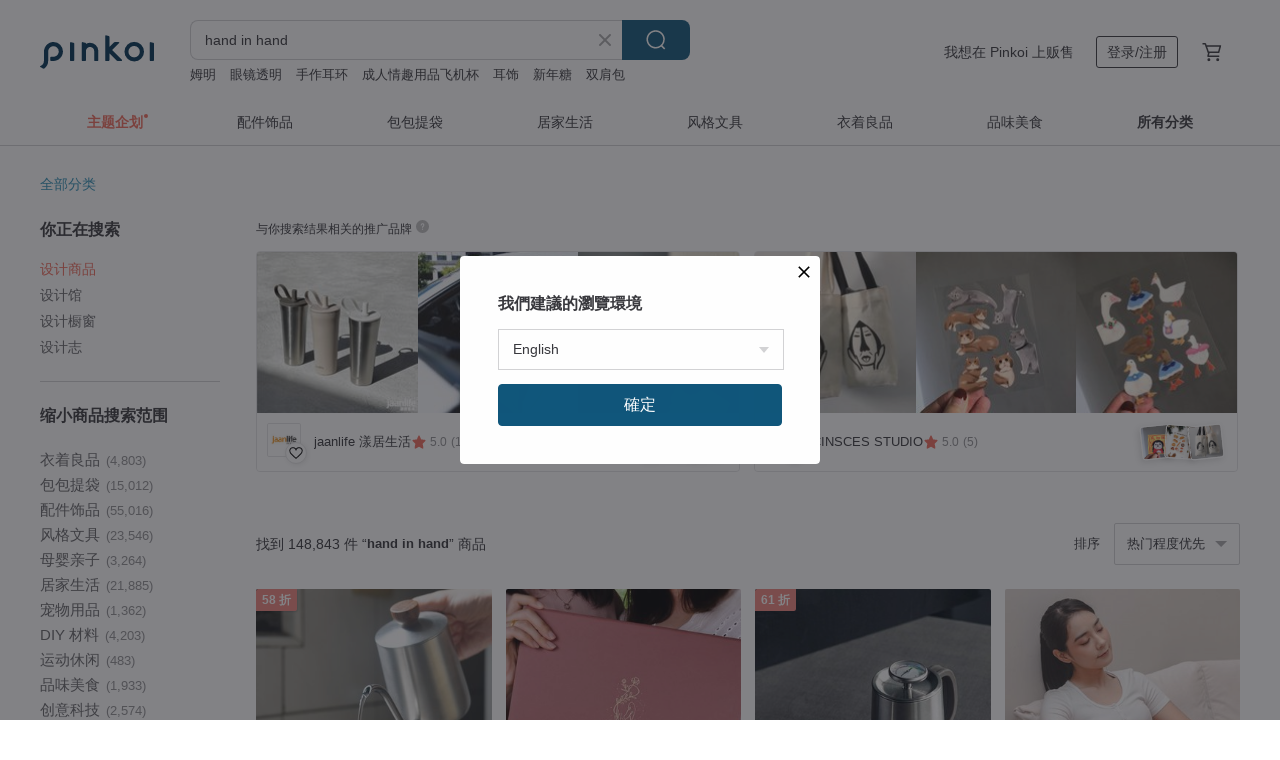

--- FILE ---
content_type: text/html; charset=utf-8
request_url: https://cn.pinkoi.com/search?q=hand%20in%20hand&ref_sec=related_keywords&ref_posn=11&ref_related_kw_type=auto&ref_created=1721878931&ref_entity=search_item_list&ref_entity_id=bracelet%20jewelry&ref_page=1&ref_pgsz=60&ref_pgsess=1721878931
body_size: 23424
content:

<!doctype html>

<html lang="zh-Hans" class="web no-js s-not-login s-zh_CN webkit" xmlns:fb="http://ogp.me/ns/fb#">
<head prefix="og: http://ogp.me/ns# fb: http://ogp.me/ns/fb# ilovepinkoi: http://ogp.me/ns/fb/ilovepinkoi#">
    <meta charset="utf-8">

        <title>hand in hand 搜索结果 | hand in hand | Pinkoi | 亚洲跨境设计购物平台</title>
    <meta name="keywords" content="hand in hand">

        <meta name="description" content="“hand in hand”搜索结果 - 148,843 件。 手链 粉红澳宝 天然石 - 安心 -US$ 40.97 手链 蓝晶石 蓝东陵 天然石 - Happy -US$ 25.06 珍珠 女皇贝 手链  - 雷神 -US$ 14.56 用关键字搜索好设计。">

    <meta name="twitter:card" content="summary_large_image">

        <meta property="og:title" content="hand in hand | Pinkoi">
        <meta property="og:description" content="“hand in hand”搜索结果 - 148,843 件。 手链 粉红澳宝 天然石 - 安心 -US$ 40.97 手链 蓝晶石 蓝东陵 天然石 - Happy -US$ 25.06 珍珠 女皇贝 手链  - 雷神 -US$ 14.56 用关键字搜索好设计。">
        <meta property="og:image" content="https://cdn02.pingouyu.com/product/cZTSeji9/0/1/800x0.jpg">

    <meta property="og:type" content="product">
        <meta property="og:url" content="https://cn.pinkoi.com/search?q=hand+in+hand&ref_sec=related_keywords&ref_posn=11&ref_related_kw_type=auto&ref_created=1721878931&ref_entity=search_item_list&ref_entity_id=bracelet+jewelry&ref_page=1&ref_pgsz=60&ref_pgsess=1721878931"><link rel="canonical" href="https://cn.pinkoi.com/search?q=hand+in+hand"><link rel="next" href="https://cn.pinkoi.com/search?q=hand+in+hand&page=2">

    <link rel="alternate" href="android-app://com.pinkoi/http/cn.pinkoi.com/search?q=hand+in+hand">

        <script type="application/ld+json">{"@context": "http://schema.org", "@type": "BreadcrumbList", "itemListElement": [{"@type": "ListItem", "position": 1, "item": {"@id": "https://cn.pinkoi.com", "name": "Pinkoi"}}, {"@type": "ListItem", "position": 2, "item": {"@id": "https://cn.pinkoi.com/search", "name": "Search"}}, {"@type": "ListItem", "position": 3, "item": {"@id": "https://cn.pinkoi.com/search?q=hand+in+hand", "name": "hand in hand"}}]}</script>

        <script type="application/ld+json">{"@context": "http://schema.org", "@type": "Product", "productID": "cZTSeji9", "sku": "cZTSeji9", "name": "\u624b\u94fe \u7c89\u7ea2\u6fb3\u5b9d \u5929\u7136\u77f3 - \u5b89\u5fc3 -", "description": "\u60f3\u8981\u53d8\u6362\u9020\u578b\u7684\u8bdd\uff0c\u5c0f\u7269\u975e\u5e38\u91cd\u8981\uff01\u62a2\u5148\u5165\u624b\u65b0\u6b3e\uff0c\u9020\u578b\u63d0\u5347\uff5e", "image": ["https://cdn02.pingouyu.com/product/cZTSeji9/0/1/500x0.jpg"], "brand": {"@type": "Brand", "name": "Hand In Hand"}, "offers": {"@type": "Offer", "priceCurrency": "CNY", "price": 286.90, "availability": "http://schema.org/InStock", "priceValidUntil": "2026-07-17", "itemCondition": "http://schema.org/NewCondition", "url": "https://cn.pinkoi.com/product/cZTSeji9", "seller": {"@type": "Organization", "name": "Hand In Hand", "url": "https://cn.pinkoi.com/store/hand-in-hand"}, "hasMerchantReturnPolicy": [{"@type": "MerchantReturnPolicy", "returnPolicyCategory": "https://schema.org/MerchantReturnFiniteReturnWindow", "merchantReturnDays": 7, "returnMethod": "https://schema.org/ReturnByMail", "returnFees": "https://schema.org/FreeReturn", "applicableCountry": ["TW", "HK", "MO", "TH", "JP", "CN", "US", "SG", "CA"]}]}, "aggregateRating": {"@type": "AggregateRating", "ratingValue": 4.9, "reviewCount": 6891}}</script><script type="application/ld+json">{"@context": "http://schema.org", "@type": "Product", "productID": "SrzjSxhT", "sku": "SrzjSxhT", "name": "\u624b\u94fe \u84dd\u6676\u77f3 \u84dd\u4e1c\u9675 \u5929\u7136\u77f3 - Happy -", "description": "\u78f7\u7070\u77f3\u662f\u4e00\u79cd\u900f\u660e\u81f3\u534a\u900f\u660e\u7684\u77ff\u7269\uff0c\u5448\u73b0\u591a\u79cd\u989c\u8272\uff0c\u8c61\u5f81\u4e2a\u4eba\u529b\u91cf\u4e0e\u8868\u73b0\u529b\u3002", "image": ["https://cdn01.pingouyu.com/product/SrzjSxhT/0/1/500x0.jpg"], "brand": {"@type": "Brand", "name": "Hand In Hand"}, "offers": {"@type": "Offer", "priceCurrency": "CNY", "price": 175.50, "availability": "http://schema.org/InStock", "priceValidUntil": "2026-07-17", "itemCondition": "http://schema.org/NewCondition", "url": "https://cn.pinkoi.com/product/SrzjSxhT", "seller": {"@type": "Organization", "name": "Hand In Hand", "url": "https://cn.pinkoi.com/store/hand-in-hand"}, "hasMerchantReturnPolicy": [{"@type": "MerchantReturnPolicy", "returnPolicyCategory": "https://schema.org/MerchantReturnFiniteReturnWindow", "merchantReturnDays": 7, "returnMethod": "https://schema.org/ReturnByMail", "returnFees": "https://schema.org/FreeReturn", "applicableCountry": ["TW", "HK", "MO", "TH", "JP", "CN", "US", "SG", "CA"]}]}, "aggregateRating": {"@type": "AggregateRating", "ratingValue": 4.9, "reviewCount": 6891}}</script><script type="application/ld+json">{"@context": "http://schema.org", "@type": "Product", "productID": "6Fg7qKee", "sku": "6Fg7qKee", "name": "\u73cd\u73e0 \u5973\u7687\u8d1d \u624b\u94fe  - \u96f7\u795e -", "description": "\u5c31\u662f\u8fd9\u4e48\u7b80\u5355\u53ef\u7231\uff0c\u4e00\u6761\u624b\u94fe\u5c31\u80fd\u5e26\u7ed9\u6211\u597d\u5fc3\u60c5\u3002", "image": ["https://cdn02.pingouyu.com/product/6Fg7qKee/0/2/500x0.jpg"], "brand": {"@type": "Brand", "name": "Hand In Hand"}, "offers": {"@type": "Offer", "priceCurrency": "CNY", "price": 102.00, "availability": "http://schema.org/InStock", "priceValidUntil": "2026-07-17", "itemCondition": "http://schema.org/NewCondition", "url": "https://cn.pinkoi.com/product/6Fg7qKee", "seller": {"@type": "Organization", "name": "Hand In Hand", "url": "https://cn.pinkoi.com/store/hand-in-hand"}, "hasMerchantReturnPolicy": [{"@type": "MerchantReturnPolicy", "returnPolicyCategory": "https://schema.org/MerchantReturnFiniteReturnWindow", "merchantReturnDays": 7, "returnMethod": "https://schema.org/ReturnByMail", "returnFees": "https://schema.org/FreeReturn", "applicableCountry": ["TW", "HK", "MO", "TH", "JP", "CN", "US", "SG", "CA"]}]}, "aggregateRating": {"@type": "AggregateRating", "ratingValue": 4.9, "reviewCount": 6891}}</script><script type="application/ld+json">{"@context": "http://schema.org", "@type": "Product", "productID": "QX8WRAWX", "sku": "QX8WRAWX", "name": "\u624b\u73af \u8461\u8404\u77f3 \u5929\u6cb3\u77f3 - \u7b11\u772f\u772f -", "description": "\u6a44\u6984\u77f3\u5982\u65b0\u53f6\u521d\u7eff\uff0c\u5e26\u6765\u5e0c\u671b\u4e0e\u5e78\u798f\uff0c\u80fd\u9a71\u6563\u8d1f\u80fd\u91cf\uff0c\u589e\u5f3a\u81ea\u4fe1\u4e0e\u4eba\u9645\u5173\u7cfb\u3002", "image": ["https://cdn01.pingouyu.com/product/QX8WRAWX/0/2/500x0.jpg"], "brand": {"@type": "Brand", "name": "Hand In Hand"}, "offers": {"@type": "Offer", "priceCurrency": "CNY", "price": 92.50, "availability": "http://schema.org/InStock", "priceValidUntil": "2026-07-17", "itemCondition": "http://schema.org/NewCondition", "url": "https://cn.pinkoi.com/product/QX8WRAWX", "seller": {"@type": "Organization", "name": "Hand In Hand", "url": "https://cn.pinkoi.com/store/hand-in-hand"}, "hasMerchantReturnPolicy": [{"@type": "MerchantReturnPolicy", "returnPolicyCategory": "https://schema.org/MerchantReturnFiniteReturnWindow", "merchantReturnDays": 7, "returnMethod": "https://schema.org/ReturnByMail", "returnFees": "https://schema.org/FreeReturn", "applicableCountry": ["TW", "HK", "MO", "TH", "JP", "CN", "US", "SG", "CA"]}]}, "aggregateRating": {"@type": "AggregateRating", "ratingValue": 4.9, "reviewCount": 6891}}</script><script type="application/ld+json">{"@context": "http://schema.org", "@type": "Product", "productID": "DXXZWj2M", "sku": "DXXZWj2M", "name": "\u624b\u73af \u7c89\u7ea2\u6fb3\u5b9d  \u8ff7\u4f60\u73cd\u73e0 \u5929\u7136\u77f3 - \u5174\u594b -", "description": "\u6f02\u4eae\u7684\u989c\u8272\u914d\u4e0a\u73cd\u73e0\uff0c\u5c55\u73b0\u8212\u9002\u53c8\u4f18\u96c5\u7684\u6c14\u8d28\u3002", "image": ["https://cdn01.pingouyu.com/product/DXXZWj2M/0/1/500x0.jpg"], "brand": {"@type": "Brand", "name": "Hand In Hand"}, "offers": {"@type": "Offer", "priceCurrency": "CNY", "price": 175.50, "availability": "http://schema.org/InStock", "priceValidUntil": "2026-07-17", "itemCondition": "http://schema.org/NewCondition", "url": "https://cn.pinkoi.com/product/DXXZWj2M", "seller": {"@type": "Organization", "name": "Hand In Hand", "url": "https://cn.pinkoi.com/store/hand-in-hand"}, "hasMerchantReturnPolicy": [{"@type": "MerchantReturnPolicy", "returnPolicyCategory": "https://schema.org/MerchantReturnFiniteReturnWindow", "merchantReturnDays": 7, "returnMethod": "https://schema.org/ReturnByMail", "returnFees": "https://schema.org/FreeReturn", "applicableCountry": ["TW", "HK", "MO", "TH", "JP", "CN", "US", "SG", "CA"]}]}, "aggregateRating": {"@type": "AggregateRating", "ratingValue": 4.9, "reviewCount": 6891}}</script><script type="application/ld+json">{"@context": "http://schema.org", "@type": "Product", "productID": "fKQABsUd", "sku": "fKQABsUd", "name": "\u624b\u94fe \u5149\u8c31\u77f3 \u73cd\u73e0 - \u6210\u529f -", "description": "\u767e\u770b\u4e0d\u817b\u7684\u6b3e\u5f0f\uff0c\u642d\u914d\u4e0a\u4e5f\u5f88\u5bb9\u6613\uff0c\u65e0\u8bba\u4f18\u96c5\u3001\u51b2\u7a81\u7f8e\u3001\u7b80\u7ea6\u3001\u591a\u94fe\u6761\u914d\u6234\uff0c\u5448\u73b0\u51fa\u4f60\u7684\u4e2a\u4eba\u98ce\u683c\uff01", "image": ["https://cdn01.pingouyu.com/product/fKQABsUd/0/1/500x0.jpg"], "brand": {"@type": "Brand", "name": "Hand In Hand"}, "offers": {"@type": "Offer", "priceCurrency": "CNY", "price": 211.10, "availability": "http://schema.org/InStock", "priceValidUntil": "2026-07-17", "itemCondition": "http://schema.org/NewCondition", "url": "https://cn.pinkoi.com/product/fKQABsUd", "seller": {"@type": "Organization", "name": "Hand In Hand", "url": "https://cn.pinkoi.com/store/hand-in-hand"}, "hasMerchantReturnPolicy": [{"@type": "MerchantReturnPolicy", "returnPolicyCategory": "https://schema.org/MerchantReturnFiniteReturnWindow", "merchantReturnDays": 7, "returnMethod": "https://schema.org/ReturnByMail", "returnFees": "https://schema.org/FreeReturn", "applicableCountry": ["TW", "HK", "MO", "TH", "JP", "CN", "US", "SG", "CA"]}]}, "aggregateRating": {"@type": "AggregateRating", "ratingValue": 4.9, "reviewCount": 6891}}</script><script type="application/ld+json">{"@context": "http://schema.org", "@type": "Product", "productID": "7VpQeDr7", "sku": "7VpQeDr7", "name": "\u624b\u73af \u78a7\u73ba \u5766\u6851\u77f3 - \u597d\u4e8b\u8fd1\u4e86 -", "description": "\u7d2b\u78a7\u73ba\u8272\u6cfd\u6df1\u9083\u9ad8\u8d35\uff0c\u5e26\u5fae\u5fae\u900f\u660e\u5149\u611f\uff0c\u5448\u73b0\u4f18\u96c5\u7d2b\u97f5\uff0c\u6563\u53d1\u795e\u79d8\u67d4\u548c\u6c14\u8d28\uff0c\u8d28\u5730\u7ec6\u817b\u8ff7\u4eba\u3002", "image": ["https://cdn01.pingouyu.com/product/7VpQeDr7/0/1/500x0.jpg"], "brand": {"@type": "Brand", "name": "Hand In Hand"}, "offers": {"@type": "Offer", "priceCurrency": "CNY", "price": 113.90, "availability": "http://schema.org/InStock", "priceValidUntil": "2026-07-17", "itemCondition": "http://schema.org/NewCondition", "url": "https://cn.pinkoi.com/product/7VpQeDr7", "seller": {"@type": "Organization", "name": "Hand In Hand", "url": "https://cn.pinkoi.com/store/hand-in-hand"}, "hasMerchantReturnPolicy": [{"@type": "MerchantReturnPolicy", "returnPolicyCategory": "https://schema.org/MerchantReturnFiniteReturnWindow", "merchantReturnDays": 7, "returnMethod": "https://schema.org/ReturnByMail", "returnFees": "https://schema.org/FreeReturn", "applicableCountry": ["TW", "HK", "MO", "TH", "JP", "CN", "US", "SG", "CA"]}]}, "aggregateRating": {"@type": "AggregateRating", "ratingValue": 4.9, "reviewCount": 6891}}</script><script type="application/ld+json">{"@context": "http://schema.org", "@type": "Product", "productID": "96dY2bB2", "sku": "96dY2bB2", "name": "\u624b\u73af \u6258\u5e15\u77f3 \u8ff7\u4f60\u73cd\u73e0 \u5929\u7136\u77f3 - \u5174\u594b -", "description": "\u6f02\u4eae\u7684\u989c\u8272\u914d\u4e0a\u73cd\u73e0\uff0c\u5c55\u73b0\u8212\u9002\u53c8\u4f18\u96c5\u7684\u6c14\u8d28\u3002", "image": ["https://cdn01.pingouyu.com/product/96dY2bB2/0/2/500x0.jpg"], "brand": {"@type": "Brand", "name": "Hand In Hand"}, "offers": {"@type": "Offer", "priceCurrency": "CNY", "price": 253.80, "availability": "http://schema.org/InStock", "priceValidUntil": "2026-07-17", "itemCondition": "http://schema.org/NewCondition", "url": "https://cn.pinkoi.com/product/96dY2bB2", "seller": {"@type": "Organization", "name": "Hand In Hand", "url": "https://cn.pinkoi.com/store/hand-in-hand"}, "hasMerchantReturnPolicy": [{"@type": "MerchantReturnPolicy", "returnPolicyCategory": "https://schema.org/MerchantReturnFiniteReturnWindow", "merchantReturnDays": 7, "returnMethod": "https://schema.org/ReturnByMail", "returnFees": "https://schema.org/FreeReturn", "applicableCountry": ["TW", "HK", "MO", "TH", "JP", "CN", "US", "SG", "CA"]}]}, "aggregateRating": {"@type": "AggregateRating", "ratingValue": 4.9, "reviewCount": 6891}}</script><script type="application/ld+json">{"@context": "http://schema.org", "@type": "Product", "productID": "7rJuZmu2", "sku": "7rJuZmu2", "name": "\u624b\u94fe \u73cd\u73e0 \u8ff7\u4f60\u73cd\u73e0 - \u7ef4\u7eb3\u65af -", "description": "\u73cd\u73e0\u624b\u94fe\u5f88\u5bb9\u6613\u642d\u914d\uff0c\u80fd\u611f\u89c9\u751c\u7f8e\u53c8\u53ef\u7231\uff0c\u5f88\u642d\u914d\u5373\u5c06\u5230\u6765\u7684\u590f\u5b63\u670d\u9970\uff0c\u73cd\u73e0\u624b\u94fe\u4e5f\u80fd\u589e\u6dfb\u5973\u4eba\u7684\u6e29\u67d4\u6c14\u606f\u3002", "image": ["https://cdn01.pingouyu.com/product/7rJuZmu2/0/2/500x0.jpg"], "brand": {"@type": "Brand", "name": "Hand In Hand"}, "offers": {"@type": "Offer", "priceCurrency": "CNY", "price": 239.50, "availability": "http://schema.org/InStock", "priceValidUntil": "2026-07-17", "itemCondition": "http://schema.org/NewCondition", "url": "https://cn.pinkoi.com/product/7rJuZmu2", "seller": {"@type": "Organization", "name": "Hand In Hand", "url": "https://cn.pinkoi.com/store/hand-in-hand"}, "hasMerchantReturnPolicy": [{"@type": "MerchantReturnPolicy", "returnPolicyCategory": "https://schema.org/MerchantReturnFiniteReturnWindow", "merchantReturnDays": 7, "returnMethod": "https://schema.org/ReturnByMail", "returnFees": "https://schema.org/FreeReturn", "applicableCountry": ["TW", "HK", "MO", "TH", "JP", "CN", "US", "SG", "CA"]}]}, "aggregateRating": {"@type": "AggregateRating", "ratingValue": 4.9, "reviewCount": 6891}}</script><script type="application/ld+json">{"@context": "http://schema.org", "@type": "Product", "productID": "nWLKMveB", "sku": "nWLKMveB", "name": "\u624b\u94fe \u84dd\u5b9d\u77f3 \u73cd\u73e0 \u5929\u7136\u77f3 - \u503e\u8bc9 -", "description": "\u751c\u7f8e\u65f6\u5c1a\u7684\u914d\u4ef6\uff0c\u5c31\u9009\u8fd9\u6761\u84dd\u5b9d\u77f3\u624b\u94fe\uff0c\u597d\u770b\u7684\u914d\u4ef6\u662f\u9020\u578b\u52a0\u5206\u7684\u4e00\u73af\u3002", "image": ["https://cdn01.pingouyu.com/product/nWLKMveB/0/1/500x0.jpg"], "brand": {"@type": "Brand", "name": "Hand In Hand"}, "offers": {"@type": "Offer", "priceCurrency": "CNY", "price": 313.00, "availability": "http://schema.org/InStock", "priceValidUntil": "2026-07-17", "itemCondition": "http://schema.org/NewCondition", "url": "https://cn.pinkoi.com/product/nWLKMveB", "seller": {"@type": "Organization", "name": "Hand In Hand", "url": "https://cn.pinkoi.com/store/hand-in-hand"}, "hasMerchantReturnPolicy": [{"@type": "MerchantReturnPolicy", "returnPolicyCategory": "https://schema.org/MerchantReturnFiniteReturnWindow", "merchantReturnDays": 7, "returnMethod": "https://schema.org/ReturnByMail", "returnFees": "https://schema.org/FreeReturn", "applicableCountry": ["TW", "HK", "MO", "TH", "JP", "CN", "US", "SG", "CA"]}]}, "aggregateRating": {"@type": "AggregateRating", "ratingValue": 4.9, "reviewCount": 6891}}</script><script type="application/ld+json">{"@context": "http://schema.org", "@type": "Product", "productID": "2HGg2GYZ", "sku": "2HGg2GYZ", "name": "\u624b\u94fe \u7956\u6bcd\u7eff \u5cab\u7389 - \u6ee1\u8db3 -", "description": "\u7956\u6bcd\u7eff\u8272\u6cfd\u6df1\u9083\u6d53\u90c1\uff0c\u5b9b\u5982\u68ee\u6797\u6668\u9732\u822c\u900f\u4eae\uff0c\u9ad8\u8d35\u5178\u96c5\u3001\u795e\u79d8\u800c\u8ff7\u4eba\u3002", "image": ["https://cdn01.pingouyu.com/product/2HGg2GYZ/0/1/500x0.jpg"], "brand": {"@type": "Brand", "name": "Hand In Hand"}, "offers": {"@type": "Offer", "priceCurrency": "CNY", "price": 151.80, "availability": "http://schema.org/InStock", "priceValidUntil": "2026-07-17", "itemCondition": "http://schema.org/NewCondition", "url": "https://cn.pinkoi.com/product/2HGg2GYZ", "seller": {"@type": "Organization", "name": "Hand In Hand", "url": "https://cn.pinkoi.com/store/hand-in-hand"}, "hasMerchantReturnPolicy": [{"@type": "MerchantReturnPolicy", "returnPolicyCategory": "https://schema.org/MerchantReturnFiniteReturnWindow", "merchantReturnDays": 7, "returnMethod": "https://schema.org/ReturnByMail", "returnFees": "https://schema.org/FreeReturn", "applicableCountry": ["TW", "HK", "MO", "TH", "JP", "CN", "US", "SG", "CA"]}]}, "aggregateRating": {"@type": "AggregateRating", "ratingValue": 4.9, "reviewCount": 6891}}</script><script type="application/ld+json">{"@context": "http://schema.org", "@type": "Product", "productID": "qLHgBv8Y", "sku": "qLHgBv8Y", "name": "\u624b\u94fe \u6708\u5149\u77f3 \u91d1\u4e1d\u9ec4\u7389 \u5929\u7136\u77f3 - \u516c\u4e3b -", "description": "\u751c\u7f8e\u65f6\u5c1a\u7684\u914d\u4ef6\uff0c\u5c31\u9009\u8fd9\u6761\u739b\u7459\u624b\u94fe\uff0c\u597d\u770b\u7684\u914d\u4ef6\u662f\u9020\u578b\u52a0\u5206\u7684\u4e00\u73af\u3002", "image": ["https://cdn01.pingouyu.com/product/qLHgBv8Y/0/1/500x0.jpg"], "brand": {"@type": "Brand", "name": "Hand In Hand"}, "offers": {"@type": "Offer", "priceCurrency": "CNY", "price": 142.30, "availability": "http://schema.org/InStock", "priceValidUntil": "2026-07-17", "itemCondition": "http://schema.org/NewCondition", "url": "https://cn.pinkoi.com/product/qLHgBv8Y", "seller": {"@type": "Organization", "name": "Hand In Hand", "url": "https://cn.pinkoi.com/store/hand-in-hand"}, "hasMerchantReturnPolicy": [{"@type": "MerchantReturnPolicy", "returnPolicyCategory": "https://schema.org/MerchantReturnFiniteReturnWindow", "merchantReturnDays": 7, "returnMethod": "https://schema.org/ReturnByMail", "returnFees": "https://schema.org/FreeReturn", "applicableCountry": ["TW", "HK", "MO", "TH", "JP", "CN", "US", "SG", "CA"]}]}, "aggregateRating": {"@type": "AggregateRating", "ratingValue": 4.9, "reviewCount": 6891}}</script><script type="application/ld+json">{"@context": "http://schema.org", "@type": "Product", "productID": "GGjQsN82", "sku": "GGjQsN82", "name": "\u624b\u94fe \u5e26\u6765\u6b63\u80fd\u91cf \u4e09\u6708\u8bde\u751f\u77f3 \u6d77\u84dd\u5b9d - \u85cf\u5f69\u86cb -", "description": "\u6d77\u84dd\u5b9d\u77f3\u8272\u6cfd\u5982\u851a\u84dd\u6d77\u6d0b\uff0c\u900f\u4eae\u7eaf\u51c0\uff0c\u8c61\u5f81\u5e73\u9759\u4e0e\u667a\u6167\u3002\u5176\u67d4\u548c\u5149\u6cfd\u5e26\u6765\u5b81\u9759\u6c1b\u56f4\uff0c\u6709\u52a9\u6c9f\u901a\u4e0e\u5fc3\u7075\u548c\u8c10\u3002", "image": ["https://cdn01.pingouyu.com/product/GGjQsN82/0/5/500x0.jpg"], "brand": {"@type": "Brand", "name": "Hand In Hand"}, "offers": {"@type": "Offer", "priceCurrency": "CNY", "price": 180.20, "availability": "http://schema.org/InStock", "priceValidUntil": "2026-07-17", "itemCondition": "http://schema.org/NewCondition", "url": "https://cn.pinkoi.com/product/GGjQsN82", "seller": {"@type": "Organization", "name": "Hand In Hand", "url": "https://cn.pinkoi.com/store/hand-in-hand"}, "hasMerchantReturnPolicy": [{"@type": "MerchantReturnPolicy", "returnPolicyCategory": "https://schema.org/MerchantReturnFiniteReturnWindow", "merchantReturnDays": 7, "returnMethod": "https://schema.org/ReturnByMail", "returnFees": "https://schema.org/FreeReturn", "applicableCountry": ["TW", "HK", "MO", "TH", "JP", "CN", "US", "SG", "CA"]}]}, "aggregateRating": {"@type": "AggregateRating", "ratingValue": 4.9, "reviewCount": 6891}}</script><script type="application/ld+json">{"@context": "http://schema.org", "@type": "Product", "productID": "PkEwskPQ", "sku": "PkEwskPQ", "name": "\u624b\u73af \u86cb\u767d\u77f3 \u91d1\u53d1\u6676 \u5f39\u6027\u7ef3 - \u4e00\u534a\u4e00\u534a -", "description": "\u86cb\u767d\u77f3\u662f\u4e00\u79cd\u8272\u5f69\u53d8\u5e7b\u591a\u7aef\u7684\u5b9d\u77f3\uff0c\u8c61\u5f81\u5e0c\u671b\u548c\u7eaf\u6d01\u3002", "image": ["https://cdn01.pingouyu.com/product/PkEwskPQ/0/1/500x0.jpg"], "brand": {"@type": "Brand", "name": "Hand In Hand"}, "offers": {"@type": "Offer", "priceCurrency": "CNY", "price": 156.50, "availability": "http://schema.org/InStock", "priceValidUntil": "2026-07-17", "itemCondition": "http://schema.org/NewCondition", "url": "https://cn.pinkoi.com/product/PkEwskPQ", "seller": {"@type": "Organization", "name": "Hand In Hand", "url": "https://cn.pinkoi.com/store/hand-in-hand"}, "hasMerchantReturnPolicy": [{"@type": "MerchantReturnPolicy", "returnPolicyCategory": "https://schema.org/MerchantReturnFiniteReturnWindow", "merchantReturnDays": 7, "returnMethod": "https://schema.org/ReturnByMail", "returnFees": "https://schema.org/FreeReturn", "applicableCountry": ["TW", "HK", "MO", "TH", "JP", "CN", "US", "SG", "CA"]}]}, "aggregateRating": {"@type": "AggregateRating", "ratingValue": 4.9, "reviewCount": 6891}}</script><script type="application/ld+json">{"@context": "http://schema.org", "@type": "Product", "productID": "Hpjk9NGQ", "sku": "Hpjk9NGQ", "name": "\u624b\u94fe \u84dd\u6676\u77f3 \u84dd\u5b9d\u77f3 \u73cd\u73e0 - \u6cb8\u817e -", "description": "\u6f02\u4eae\u7684\u84dd\u8272\u534a\u5b9d\u77f3\uff0c\u914d\u8272\u7ed9\u4eba\u6c14\u8d28\u9ad8\u96c5\u7684\u611f\u89c9\u3002", "image": ["https://cdn02.pingouyu.com/product/Hpjk9NGQ/0/1/500x0.jpg"], "brand": {"@type": "Brand", "name": "Hand In Hand"}, "offers": {"@type": "Offer", "priceCurrency": "CNY", "price": 388.90, "availability": "http://schema.org/InStock", "priceValidUntil": "2026-07-17", "itemCondition": "http://schema.org/NewCondition", "url": "https://cn.pinkoi.com/product/Hpjk9NGQ", "seller": {"@type": "Organization", "name": "Hand In Hand", "url": "https://cn.pinkoi.com/store/hand-in-hand"}, "hasMerchantReturnPolicy": [{"@type": "MerchantReturnPolicy", "returnPolicyCategory": "https://schema.org/MerchantReturnFiniteReturnWindow", "merchantReturnDays": 7, "returnMethod": "https://schema.org/ReturnByMail", "returnFees": "https://schema.org/FreeReturn", "applicableCountry": ["TW", "HK", "MO", "TH", "JP", "CN", "US", "SG", "CA"]}]}, "aggregateRating": {"@type": "AggregateRating", "ratingValue": 4.9, "reviewCount": 6891}}</script><script type="application/ld+json">{"@context": "http://schema.org", "@type": "Product", "productID": "TNdh2X2h", "sku": "TNdh2X2h", "name": "\u624b\u73af \u73cd\u73e0 \u6708\u5149\u77f3 \u6c34\u6676 - \u843d\u53f6 -", "description": "\u6708\u4eae\u77f3\u7684\u529f\u6548\uff1a\u6709\u52a9\u63d0\u5347\u81ea\u8eab\u9b45\u529b\uff0c\u63d0\u5347\u5f02\u6027\u7f18\u3002", "image": ["https://cdn01.pingouyu.com/product/TNdh2X2h/0/2/500x0.jpg"], "brand": {"@type": "Brand", "name": "Hand In Hand"}, "offers": {"@type": "Offer", "priceCurrency": "CNY", "price": 509.80, "availability": "http://schema.org/InStock", "priceValidUntil": "2026-07-17", "itemCondition": "http://schema.org/NewCondition", "url": "https://cn.pinkoi.com/product/TNdh2X2h", "seller": {"@type": "Organization", "name": "Hand In Hand", "url": "https://cn.pinkoi.com/store/hand-in-hand"}, "hasMerchantReturnPolicy": [{"@type": "MerchantReturnPolicy", "returnPolicyCategory": "https://schema.org/MerchantReturnFiniteReturnWindow", "merchantReturnDays": 7, "returnMethod": "https://schema.org/ReturnByMail", "returnFees": "https://schema.org/FreeReturn", "applicableCountry": ["TW", "HK", "MO", "TH", "JP", "CN", "US", "SG", "CA"]}]}, "aggregateRating": {"@type": "AggregateRating", "ratingValue": 4.9, "reviewCount": 6891}}</script><script type="application/ld+json">{"@context": "http://schema.org", "@type": "Product", "productID": "zbYQmn9i", "sku": "zbYQmn9i", "name": "\u516d\u6708\u8bde\u751f\u77f3 \u624b\u73af \u6708\u5149\u77f3 \u73cd\u73e0 - \u751f\u65e5\u5feb\u4e50 -", "description": "\u8fd0\u7528\u9970\u54c1\u642d\u914d\u66f4\u80fd\u4e3a\u9020\u578b\u589e\u52a0\u4efd\u91cf\u611f\uff0c\u5e76\u5c55\u73b0\u51fa\u59b3\u72ec\u7279\u7684\u4e2a\u4eba\u98ce\u683c\uff5e\n\u6708\u5149\u77f3\u529f\u6548\uff1a\u6708\u5149\u77f3\u7684\u80fd\u91cf\u662f\u67d4\u8f6f\u4e14\u8ff7\u4eba\u7684\uff0c\u8ba9\u59b3\u6563\u53d1\u4e2a\u4eba\u9b45\u529b\u7684\u6c34\u6676\uff0c\u4f1a\u5438\u5f15\u540c\u6837\u78c1\u573a\u7684\u4eba\u3002", "image": ["https://cdn02.pingouyu.com/product/zbYQmn9i/0/2/500x0.jpg"], "brand": {"@type": "Brand", "name": "Hand In Hand"}, "offers": {"@type": "Offer", "priceCurrency": "CNY", "price": 222.90, "availability": "http://schema.org/InStock", "priceValidUntil": "2026-07-17", "itemCondition": "http://schema.org/NewCondition", "url": "https://cn.pinkoi.com/product/zbYQmn9i", "seller": {"@type": "Organization", "name": "Hand In Hand", "url": "https://cn.pinkoi.com/store/hand-in-hand"}, "hasMerchantReturnPolicy": [{"@type": "MerchantReturnPolicy", "returnPolicyCategory": "https://schema.org/MerchantReturnFiniteReturnWindow", "merchantReturnDays": 7, "returnMethod": "https://schema.org/ReturnByMail", "returnFees": "https://schema.org/FreeReturn", "applicableCountry": ["TW", "HK", "MO", "TH", "JP", "CN", "US", "SG", "CA"]}]}, "aggregateRating": {"@type": "AggregateRating", "ratingValue": 4.9, "reviewCount": 6891}}</script><script type="application/ld+json">{"@context": "http://schema.org", "@type": "Product", "productID": "zFZrAiFM", "sku": "zFZrAiFM", "name": "\u5f39\u6027\u624b\u73af \u6d77\u7eb9\u77f3 \u5766\u6851\u77f3 \u5929\u7136\u77f3 - \u597d\u6d88\u606f -", "description": "\u5448\u73b0\u6d77\u6c34\u822c\u6e5b\u84dd\u4e0e\u767d\u8272\u6ce2\u7eb9\u76f8\u95f4\uff0c\u67d4\u548c\u6e05\u900f\u5982\u6d77\u6d6a\u6d41\u52a8\uff0c\u8d28\u5730\u7ec6\u81f4\u5e26\u81ea\u7136\u7eb9\u7406\u611f\u3002", "image": ["https://cdn01.pingouyu.com/product/zFZrAiFM/0/1/500x0.jpg"], "brand": {"@type": "Brand", "name": "Hand In Hand"}, "offers": {"@type": "Offer", "priceCurrency": "CNY", "price": 116.20, "availability": "http://schema.org/InStock", "priceValidUntil": "2026-07-17", "itemCondition": "http://schema.org/NewCondition", "url": "https://cn.pinkoi.com/product/zFZrAiFM", "seller": {"@type": "Organization", "name": "Hand In Hand", "url": "https://cn.pinkoi.com/store/hand-in-hand"}, "hasMerchantReturnPolicy": [{"@type": "MerchantReturnPolicy", "returnPolicyCategory": "https://schema.org/MerchantReturnFiniteReturnWindow", "merchantReturnDays": 7, "returnMethod": "https://schema.org/ReturnByMail", "returnFees": "https://schema.org/FreeReturn", "applicableCountry": ["TW", "HK", "MO", "TH", "JP", "CN", "US", "SG", "CA"]}]}, "aggregateRating": {"@type": "AggregateRating", "ratingValue": 4.9, "reviewCount": 6891}}</script><script type="application/ld+json">{"@context": "http://schema.org", "@type": "Product", "productID": "1LjUvzwU", "sku": "1LjUvzwU", "name": "\u73cd\u73e0 \u624b\u73af 0121-\u4ea4\u53c9", "description": "\u7b80\u5355\u7684\u73cd\u73e0\u624b\u73af\uff0c\u8ba9\u59b3\u7231\u4e0d\u91ca\u624b\u3002", "image": ["https://cdn02.pingouyu.com/product/1LjUvzwU/0/7/500x0.jpg"], "brand": {"@type": "Brand", "name": "Hand In Hand"}, "offers": {"@type": "Offer", "priceCurrency": "CNY", "price": 253.80, "availability": "http://schema.org/InStock", "priceValidUntil": "2026-07-17", "itemCondition": "http://schema.org/NewCondition", "url": "https://cn.pinkoi.com/product/1LjUvzwU", "seller": {"@type": "Organization", "name": "Hand In Hand", "url": "https://cn.pinkoi.com/store/hand-in-hand"}, "hasMerchantReturnPolicy": [{"@type": "MerchantReturnPolicy", "returnPolicyCategory": "https://schema.org/MerchantReturnFiniteReturnWindow", "merchantReturnDays": 7, "returnMethod": "https://schema.org/ReturnByMail", "returnFees": "https://schema.org/FreeReturn", "applicableCountry": ["TW", "HK", "MO", "TH", "JP", "CN", "US", "SG", "CA"]}]}, "aggregateRating": {"@type": "AggregateRating", "ratingValue": 4.9, "reviewCount": 6891}}</script><script type="application/ld+json">{"@context": "http://schema.org", "@type": "Product", "productID": "QYudkhup", "sku": "QYudkhup", "name": "\u624b\u73af \u84dd\u70b9\u77f3 \u78f7\u7070\u77f3 \u5929\u7136\u77f3 - \u6e10\u5165\u4f73\u5883 -", "description": "\u7b80\u7ea6\u800c\u4e0d\u5931\u7cbe\u81f4\u7684\u683c\u8c03\u5c55\u73b0\u84dd\u70b9\u77f3\u4e0e\u78f7\u7070\u77f3\u7684\u5185\u6db5\u3002", "image": ["https://cdn01.pingouyu.com/product/QYudkhup/0/1/500x0.jpg"], "brand": {"@type": "Brand", "name": "Hand In Hand"}, "offers": {"@type": "Offer", "priceCurrency": "CNY", "price": 102.00, "availability": "http://schema.org/InStock", "priceValidUntil": "2026-07-17", "itemCondition": "http://schema.org/NewCondition", "url": "https://cn.pinkoi.com/product/QYudkhup", "seller": {"@type": "Organization", "name": "Hand In Hand", "url": "https://cn.pinkoi.com/store/hand-in-hand"}, "hasMerchantReturnPolicy": [{"@type": "MerchantReturnPolicy", "returnPolicyCategory": "https://schema.org/MerchantReturnFiniteReturnWindow", "merchantReturnDays": 7, "returnMethod": "https://schema.org/ReturnByMail", "returnFees": "https://schema.org/FreeReturn", "applicableCountry": ["TW", "HK", "MO", "TH", "JP", "CN", "US", "SG", "CA"]}]}, "aggregateRating": {"@type": "AggregateRating", "ratingValue": 4.9, "reviewCount": 6891}}</script><script type="application/ld+json">{"@context": "http://schema.org", "@type": "Product", "productID": "gfNvzJtD", "sku": "gfNvzJtD", "name": "\u624b\u94fe \u6708\u5149\u77f3 \u6d77\u84dd\u5b9d \u5929\u7136\u77f3 - \u516c\u4e3b -", "description": "\u751c\u7f8e\u65f6\u5c1a\u7684\u914d\u4ef6\uff0c\u5c31\u9009\u8fd9\u6761\u6d77\u84dd\u5b9d\u624b\u94fe\uff0c\u597d\u770b\u7684\u914d\u4ef6\u662f\u9020\u578b\u52a0\u5206\u7684\u4e00\u73af\u3002", "image": ["https://cdn01.pingouyu.com/product/gfNvzJtD/0/1/500x0.jpg"], "brand": {"@type": "Brand", "name": "Hand In Hand"}, "offers": {"@type": "Offer", "priceCurrency": "CNY", "price": 142.30, "availability": "http://schema.org/InStock", "priceValidUntil": "2026-07-17", "itemCondition": "http://schema.org/NewCondition", "url": "https://cn.pinkoi.com/product/gfNvzJtD", "seller": {"@type": "Organization", "name": "Hand In Hand", "url": "https://cn.pinkoi.com/store/hand-in-hand"}, "hasMerchantReturnPolicy": [{"@type": "MerchantReturnPolicy", "returnPolicyCategory": "https://schema.org/MerchantReturnFiniteReturnWindow", "merchantReturnDays": 7, "returnMethod": "https://schema.org/ReturnByMail", "returnFees": "https://schema.org/FreeReturn", "applicableCountry": ["TW", "HK", "MO", "TH", "JP", "CN", "US", "SG", "CA"]}]}, "aggregateRating": {"@type": "AggregateRating", "ratingValue": 4.9, "reviewCount": 6891}}</script><script type="application/ld+json">{"@context": "http://schema.org", "@type": "Product", "productID": "3W5pyGfE", "sku": "3W5pyGfE", "name": "\u5c0f\u732b\u6696\u624b\u5b9d KITTEN HAND WARMER", "description": "KITTEN HAND WARMER\n\u5c0f\u732b\u6696\u624b\u5b9d\n\n\n\u5c0f\u5de7\u4fbf\u643a\uff0c\u53d1\u70ed\u6301\u4e45\uff0c\u9002\u5408\u51ac\u65e5\u6696\u624b\u4f7f\u7528\u3002\u667a\u63a7\u6052\u6e29\uff0c\u9ad8\u4f4e\u4e24\u6863\u53ef\u8c03\u3002\u5185\u7f6e4000mAh\u9502\u7535\u6c60\uff0c\u5145\u7535\u4e09\u5c0f\u65f6\u53ef\u6301\u7eed\u4f7f\u75285\u81f38\u5c0f\u65f6\uff0c\u63d0\u4f9b\u8f6c\u63a5\u5934\uff0c\u79fb\u52a8\u5feb\u5145\u4e00\u673a\u4e24\u7528\u3002", "image": ["https://cdn01.pingouyu.com/product/3W5pyGfE/0/1/500x0.jpg"], "brand": {"@type": "Brand", "name": "MUID\u8993\u9017\u5b98\u65b9\u65d7\u8266\u5e97"}, "offers": {"@type": "Offer", "priceCurrency": "CNY", "price": 86.00, "availability": "http://schema.org/InStock", "priceValidUntil": "2026-07-17", "itemCondition": "http://schema.org/NewCondition", "url": "https://cn.pinkoi.com/product/3W5pyGfE", "seller": {"@type": "Organization", "name": "MUID\u8993\u9017\u5b98\u65b9\u65d7\u8266\u5e97", "url": "https://cn.pinkoi.com/store/muid"}, "hasMerchantReturnPolicy": [{"@type": "MerchantReturnPolicy", "returnPolicyCategory": "https://schema.org/MerchantReturnFiniteReturnWindow", "merchantReturnDays": 7, "returnMethod": "https://schema.org/ReturnByMail", "returnFees": "https://schema.org/FreeReturn", "applicableCountry": ["TW", "HK", "MO", "TH", "JP", "CN", "US", "SG", "CA"]}]}, "aggregateRating": {"@type": "AggregateRating", "ratingValue": 4.9, "reviewCount": 1349}}</script><script type="application/ld+json">{"@context": "http://schema.org", "@type": "Product", "productID": "yUKauiVW", "sku": "yUKauiVW", "name": "\u5f39\u6027\u624b\u73af \u84dd\u6676\u77f3 \u5929\u6cb3\u77f3 - \u4e00\u534a\u4e00\u534a -", "description": "\u84dd\u6676\u77f3\u51b7\u9759\u7406\u6027\uff0c\u52a9\u6c9f\u901a\u4e0e\u51a5\u60f3\uff1b\u5929\u6cb3\u77f3\u6e29\u6696\u7597\u6108\uff0c\u5e26\u6765\u5e0c\u671b\u4e0e\u52c7\u6c14\uff0c\u80fd\u5e73\u8861\u60c5\u7eea\u4e0e\u80fd\u91cf\u3002", "image": ["https://cdn01.pingouyu.com/product/yUKauiVW/0/1/500x0.jpg"], "brand": {"@type": "Brand", "name": "Hand In Hand"}, "offers": {"@type": "Offer", "priceCurrency": "CNY", "price": 111.50, "availability": "http://schema.org/InStock", "priceValidUntil": "2026-07-17", "itemCondition": "http://schema.org/NewCondition", "url": "https://cn.pinkoi.com/product/yUKauiVW", "seller": {"@type": "Organization", "name": "Hand In Hand", "url": "https://cn.pinkoi.com/store/hand-in-hand"}, "hasMerchantReturnPolicy": [{"@type": "MerchantReturnPolicy", "returnPolicyCategory": "https://schema.org/MerchantReturnFiniteReturnWindow", "merchantReturnDays": 7, "returnMethod": "https://schema.org/ReturnByMail", "returnFees": "https://schema.org/FreeReturn", "applicableCountry": ["TW", "HK", "MO", "TH", "JP", "CN", "US", "SG", "CA"]}]}, "aggregateRating": {"@type": "AggregateRating", "ratingValue": 4.9, "reviewCount": 6891}}</script><script type="application/ld+json">{"@context": "http://schema.org", "@type": "Product", "productID": "fiR3TuKv", "sku": "fiR3TuKv", "name": "\u516d\u6708\u8bde\u751f\u77f3 \u9879\u94fe \u56db\u6708\u8bde\u751f\u77f3 \u767d\u6c34\u6676 \u73cd\u73e0 - \u751f\u65e5\u5feb\u4e50 -", "description": "\u767e\u770b\u4e0d\u817b\u7684\u6b3e\u5f0f\uff0c\u642d\u914d\u4e0a\u4e5f\u5f88\u5bb9\u6613\uff0c\u65e0\u8bba\u4f18\u96c5\u3001\u51b2\u7a81\u7f8e\u3001\u7b80\u7ea6\u3001\u591a\u94fe\u6761\u914d\u6234\uff0c\u5448\u73b0\u51fa\u4f60\u7684\u4e2a\u4eba\u98ce\u683c\uff01", "image": ["https://cdn01.pingouyu.com/product/fiR3TuKv/0/500x0.jpg"], "brand": {"@type": "Brand", "name": "Hand In Hand"}, "offers": {"@type": "Offer", "priceCurrency": "CNY", "price": 301.20, "availability": "http://schema.org/InStock", "priceValidUntil": "2026-07-17", "itemCondition": "http://schema.org/NewCondition", "url": "https://cn.pinkoi.com/product/fiR3TuKv", "seller": {"@type": "Organization", "name": "Hand In Hand", "url": "https://cn.pinkoi.com/store/hand-in-hand"}, "hasMerchantReturnPolicy": [{"@type": "MerchantReturnPolicy", "returnPolicyCategory": "https://schema.org/MerchantReturnFiniteReturnWindow", "merchantReturnDays": 7, "returnMethod": "https://schema.org/ReturnByMail", "returnFees": "https://schema.org/FreeReturn", "applicableCountry": ["TW", "HK", "MO", "TH", "JP", "CN", "US", "SG", "CA"]}]}, "aggregateRating": {"@type": "AggregateRating", "ratingValue": 4.9, "reviewCount": 6891}}</script><script type="application/ld+json">{"@context": "http://schema.org", "@type": "Product", "productID": "5nQKXUxT", "sku": "5nQKXUxT", "name": "\u516d\u6708\u8bde\u751f\u77f3 \u624b\u94fe \u7eaf\u94f6 \u73cd\u73e0 - \u8fc7\u7a0b -", "description": "\u5c0f\u5de7\u800c\u7ec6\u81f4\uff0c\u975e\u5e38\u9002\u5408\u6bcf\u5929\u7a7f\u642d\u3002", "image": ["https://cdn01.pingouyu.com/product/5nQKXUxT/0/1/500x0.jpg"], "brand": {"@type": "Brand", "name": "Hand In Hand"}, "offers": {"@type": "Offer", "priceCurrency": "CNY", "price": 156.50, "availability": "http://schema.org/InStock", "priceValidUntil": "2026-07-17", "itemCondition": "http://schema.org/NewCondition", "url": "https://cn.pinkoi.com/product/5nQKXUxT", "seller": {"@type": "Organization", "name": "Hand In Hand", "url": "https://cn.pinkoi.com/store/hand-in-hand"}, "hasMerchantReturnPolicy": [{"@type": "MerchantReturnPolicy", "returnPolicyCategory": "https://schema.org/MerchantReturnFiniteReturnWindow", "merchantReturnDays": 7, "returnMethod": "https://schema.org/ReturnByMail", "returnFees": "https://schema.org/FreeReturn", "applicableCountry": ["TW", "HK", "MO", "TH", "JP", "CN", "US", "SG", "CA"]}]}, "aggregateRating": {"@type": "AggregateRating", "ratingValue": 4.9, "reviewCount": 6891}}</script><script type="application/ld+json">{"@context": "http://schema.org", "@type": "Product", "productID": "MYcDzYtC", "sku": "MYcDzYtC", "name": "\u5f39\u6027\u624b\u73af \u5f69\u8424\u77f3 \u767d\u7389 - \u597d\u6d88\u606f -", "description": "\u6f02\u4eae\u7684\u989c\u8272\uff0c\u5c55\u73b0\u590d\u53e4\u53c8\u53ef\u7231\u7684\u6c14\u8d28\u3002", "image": ["https://cdn01.pingouyu.com/product/MYcDzYtC/0/1/500x0.jpg"], "brand": {"@type": "Brand", "name": "Hand In Hand"}, "offers": {"@type": "Offer", "priceCurrency": "CNY", "price": 121.00, "availability": "http://schema.org/InStock", "priceValidUntil": "2026-07-17", "itemCondition": "http://schema.org/NewCondition", "url": "https://cn.pinkoi.com/product/MYcDzYtC", "seller": {"@type": "Organization", "name": "Hand In Hand", "url": "https://cn.pinkoi.com/store/hand-in-hand"}, "hasMerchantReturnPolicy": [{"@type": "MerchantReturnPolicy", "returnPolicyCategory": "https://schema.org/MerchantReturnFiniteReturnWindow", "merchantReturnDays": 7, "returnMethod": "https://schema.org/ReturnByMail", "returnFees": "https://schema.org/FreeReturn", "applicableCountry": ["TW", "HK", "MO", "TH", "JP", "CN", "US", "SG", "CA"]}]}, "aggregateRating": {"@type": "AggregateRating", "ratingValue": 4.9, "reviewCount": 6891}}</script><script type="application/ld+json">{"@context": "http://schema.org", "@type": "Product", "productID": "kx3MbTvt", "sku": "kx3MbTvt", "name": "\u516d\u6708\u8bde\u751f\u77f3 \u624b\u73af \u6708\u5149\u77f3 \u73cd\u73e0 \u6c34\u6676 - \u4e00\u534a\u4e00\u534a -", "description": "\u6708\u5149\u77f3\u529f\u6548\uff1a\u6708\u5149\u77f3\u7684\u80fd\u91cf\u662f\u67d4\u8f6f\u4e14\u8ff7\u4eba\u7684\uff0c\u8ba9\u59b3\u6563\u53d1\u4e2a\u4eba\u9b45\u529b\u7684\u6c34\u6676\uff0c\u4f1a\u5438\u5f15\u540c\u6837\u78c1\u573a\u7684\u4eba\u3002", "image": ["https://cdn01.pingouyu.com/product/kx3MbTvt/0/2/500x0.jpg"], "brand": {"@type": "Brand", "name": "Hand In Hand"}, "offers": {"@type": "Offer", "priceCurrency": "CNY", "price": 263.20, "availability": "http://schema.org/InStock", "priceValidUntil": "2026-07-17", "itemCondition": "http://schema.org/NewCondition", "url": "https://cn.pinkoi.com/product/kx3MbTvt", "seller": {"@type": "Organization", "name": "Hand In Hand", "url": "https://cn.pinkoi.com/store/hand-in-hand"}, "hasMerchantReturnPolicy": [{"@type": "MerchantReturnPolicy", "returnPolicyCategory": "https://schema.org/MerchantReturnFiniteReturnWindow", "merchantReturnDays": 7, "returnMethod": "https://schema.org/ReturnByMail", "returnFees": "https://schema.org/FreeReturn", "applicableCountry": ["TW", "HK", "MO", "TH", "JP", "CN", "US", "SG", "CA"]}]}, "aggregateRating": {"@type": "AggregateRating", "ratingValue": 4.9, "reviewCount": 6891}}</script><script type="application/ld+json">{"@context": "http://schema.org", "@type": "Product", "productID": "C5r8r4yb", "sku": "C5r8r4yb", "name": "\u624b\u73af \u73ab\u7470\u77f3 \u8349\u8393\u6676 \u5929\u7136\u77f3 - \u89c1\u8fc7\u4e16\u9762 -", "description": "\u7c89\u7ea2\u8272\u73ab\u7470\u77f3\u4e0e\u7c89\u6a58\u8272\u8c03\u8bbe\u8ba1\uff0c\u8ba9\u624b\u73af\u66f4\u52a0\u751c\u7f8e\u886c\u80a4\u8272\u3002", "image": ["https://cdn01.pingouyu.com/product/C5r8r4yb/0/3/500x0.jpg"], "brand": {"@type": "Brand", "name": "Hand In Hand"}, "offers": {"@type": "Offer", "priceCurrency": "CNY", "price": 106.70, "availability": "http://schema.org/InStock", "priceValidUntil": "2026-07-17", "itemCondition": "http://schema.org/NewCondition", "url": "https://cn.pinkoi.com/product/C5r8r4yb", "seller": {"@type": "Organization", "name": "Hand In Hand", "url": "https://cn.pinkoi.com/store/hand-in-hand"}, "hasMerchantReturnPolicy": [{"@type": "MerchantReturnPolicy", "returnPolicyCategory": "https://schema.org/MerchantReturnFiniteReturnWindow", "merchantReturnDays": 7, "returnMethod": "https://schema.org/ReturnByMail", "returnFees": "https://schema.org/FreeReturn", "applicableCountry": ["TW", "HK", "MO", "TH", "JP", "CN", "US", "SG", "CA"]}]}, "aggregateRating": {"@type": "AggregateRating", "ratingValue": 4.9, "reviewCount": 6891}}</script><script type="application/ld+json">{"@context": "http://schema.org", "@type": "Product", "productID": "4dmMicHD", "sku": "4dmMicHD", "name": "\u624b\u73af \u6708\u5149\u77f3 \u7eaf\u94f6 \u5929\u7136\u77f3 - \u9009\u62e9 -", "description": "\u8fd9\u4e2a\u65f6\u8282\uff0c\u51fa\u5916\u8d4f\u7f8e\u666f\u65f6\uff0c\u5973\u5b69\u4eec\u4ee5\u8282\u5e86\u4e3a\u4e3b\u8981\u7075\u611f\uff0c\u5c06\u9996\u9970\u670d\u88c5\u4e00\u8d77\u642d\u914d\uff01", "image": ["https://cdn01.pingouyu.com/product/4dmMicHD/0/1/500x0.jpg"], "brand": {"@type": "Brand", "name": "Hand In Hand"}, "offers": {"@type": "Offer", "priceCurrency": "CNY", "price": 246.60, "availability": "http://schema.org/InStock", "priceValidUntil": "2026-07-17", "itemCondition": "http://schema.org/NewCondition", "url": "https://cn.pinkoi.com/product/4dmMicHD", "seller": {"@type": "Organization", "name": "Hand In Hand", "url": "https://cn.pinkoi.com/store/hand-in-hand"}, "hasMerchantReturnPolicy": [{"@type": "MerchantReturnPolicy", "returnPolicyCategory": "https://schema.org/MerchantReturnFiniteReturnWindow", "merchantReturnDays": 7, "returnMethod": "https://schema.org/ReturnByMail", "returnFees": "https://schema.org/FreeReturn", "applicableCountry": ["TW", "HK", "MO", "TH", "JP", "CN", "US", "SG", "CA"]}]}, "aggregateRating": {"@type": "AggregateRating", "ratingValue": 4.9, "reviewCount": 6891}}</script><script type="application/ld+json">{"@context": "http://schema.org", "@type": "Product", "productID": "GgtgczL5", "sku": "GgtgczL5", "name": "\u516d\u6708\u8bde\u751f\u77f3 \u624b\u94fe \u6708\u5149\u77f3 \u73cd\u73e0 \u604b\u7231\u4e4b\u77f3 - \u59b3\u6700\u91cd\u8981 -", "description": "\u5728\u5370\u5ea6\uff0c\u4eba\u4eec\u76f8\u4fe1\u6708\u5149\u77f3\u6709\u6708\u4eae\u7684\u9b54\u6cd5\uff0c\u5728\u6708\u5706\u7684\u65f6\u5019\u914d\u6234\u6708\u5149\u77f3\uff0c\u53ef\u4ee5\u62db\u6765\u6d6a\u6f2b\u7684\u7231\u60c5\u3002", "image": ["https://cdn01.pingouyu.com/product/GgtgczL5/0/500x0.jpg"], "brand": {"@type": "Brand", "name": "Hand In Hand"}, "offers": {"@type": "Offer", "priceCurrency": "CNY", "price": 398.40, "availability": "http://schema.org/InStock", "priceValidUntil": "2026-07-17", "itemCondition": "http://schema.org/NewCondition", "url": "https://cn.pinkoi.com/product/GgtgczL5", "seller": {"@type": "Organization", "name": "Hand In Hand", "url": "https://cn.pinkoi.com/store/hand-in-hand"}, "hasMerchantReturnPolicy": [{"@type": "MerchantReturnPolicy", "returnPolicyCategory": "https://schema.org/MerchantReturnFiniteReturnWindow", "merchantReturnDays": 7, "returnMethod": "https://schema.org/ReturnByMail", "returnFees": "https://schema.org/FreeReturn", "applicableCountry": ["TW", "HK", "MO", "TH", "JP", "CN", "US", "SG", "CA"]}]}, "aggregateRating": {"@type": "AggregateRating", "ratingValue": 4.9, "reviewCount": 6891}}</script><script type="application/ld+json">{"@context": "http://schema.org", "@type": "Product", "productID": "69vd7MsH", "sku": "69vd7MsH", "name": "\u5f39\u6027\u624b\u73af \u84dd\u5b9d\u77f3 \u5807\u9752\u77f3 \u5929\u7136\u77f3 - \u597d\u6d88\u606f -", "description": "\u84dd\u5b9d\u77f3\u80fd\u589e\u5f3a\u667a\u6167\u4e0e\u4e13\u6ce8\uff0c\u52a9\u4e8e\u51b7\u9759\u601d\u8003\uff0c\u5e26\u6765\u8bda\u4fe1\u4e0e\u5b88\u62a4\uff0c\u63d0\u5347\u76f4\u89c9\u4e0e\u7075\u6027\uff0c\u589e\u8fdb\u4eba\u9645\u548c\u8c10\u3002", "image": ["https://cdn01.pingouyu.com/product/69vd7MsH/0/1/500x0.jpg"], "brand": {"@type": "Brand", "name": "Hand In Hand"}, "offers": {"@type": "Offer", "priceCurrency": "CNY", "price": 116.20, "availability": "http://schema.org/InStock", "priceValidUntil": "2026-07-17", "itemCondition": "http://schema.org/NewCondition", "url": "https://cn.pinkoi.com/product/69vd7MsH", "seller": {"@type": "Organization", "name": "Hand In Hand", "url": "https://cn.pinkoi.com/store/hand-in-hand"}, "hasMerchantReturnPolicy": [{"@type": "MerchantReturnPolicy", "returnPolicyCategory": "https://schema.org/MerchantReturnFiniteReturnWindow", "merchantReturnDays": 7, "returnMethod": "https://schema.org/ReturnByMail", "returnFees": "https://schema.org/FreeReturn", "applicableCountry": ["TW", "HK", "MO", "TH", "JP", "CN", "US", "SG", "CA"]}]}, "aggregateRating": {"@type": "AggregateRating", "ratingValue": 4.9, "reviewCount": 6891}}</script><script type="application/ld+json">{"@context": "http://schema.org", "@type": "Product", "productID": "1evkN8oi", "sku": "1evkN8oi", "name": "\u516d\u6708\u8bde\u751f\u77f3 \u624b\u73af \u8ff7\u4f60\u73cd\u73e0 \u739b\u7459 - \u91cd\u751f -", "description": "\u8ff7\u4f60\u73cd\u73e0\u624b\u73af\u662f\u4e00\u6b3e\u7cbe\u81f4\u800c\u5c11\u89c1\u7684\u73e0\u5b9d\u9009\u62e9\uff0c\u4f69\u6234\u65f6\u7b80\u5355\u4f18\u96c5\uff0c\u4fdd\u517b\u65b9\u4fbf\uff0c\u53ea\u9700\u907f\u514d\u5316\u5b66\u7269\u8d28\u63a5\u89e6\u5e76\u5b9a\u671f\u64e6\u62ed\u3002", "image": ["https://cdn02.pingouyu.com/product/1evkN8oi/0/1/500x0.jpg"], "brand": {"@type": "Brand", "name": "Hand In Hand"}, "offers": {"@type": "Offer", "priceCurrency": "CNY", "price": 296.40, "availability": "http://schema.org/InStock", "priceValidUntil": "2026-07-17", "itemCondition": "http://schema.org/NewCondition", "url": "https://cn.pinkoi.com/product/1evkN8oi", "seller": {"@type": "Organization", "name": "Hand In Hand", "url": "https://cn.pinkoi.com/store/hand-in-hand"}, "hasMerchantReturnPolicy": [{"@type": "MerchantReturnPolicy", "returnPolicyCategory": "https://schema.org/MerchantReturnFiniteReturnWindow", "merchantReturnDays": 7, "returnMethod": "https://schema.org/ReturnByMail", "returnFees": "https://schema.org/FreeReturn", "applicableCountry": ["TW", "HK", "MO", "TH", "JP", "CN", "US", "SG", "CA"]}]}, "aggregateRating": {"@type": "AggregateRating", "ratingValue": 4.9, "reviewCount": 6891}}</script><script type="application/ld+json">{"@context": "http://schema.org", "@type": "Product", "productID": "s4r6DjXZ", "sku": "s4r6DjXZ", "name": "\u624b\u94fe 9\u6708\u8bde\u751f\u77f3 \u84dd\u5b9d\u77f3 \u73cd\u73e0 - \u7834\u7eaa\u5f55 -", "description": "\u751c\u7f8e\u65f6\u5c1a\u7684\u914d\u4ef6\uff0c\u5c31\u9009\u8fd9\u6761\u84dd\u5b9d\u77f3\u624b\u94fe\uff0c\u597d\u770b\u7684\u914d\u4ef6\u662f\u9020\u578b\u52a0\u5206\u7684\u4e00\u73af\u3002", "image": ["https://cdn01.pingouyu.com/product/s4r6DjXZ/0/1/500x0.jpg"], "brand": {"@type": "Brand", "name": "Hand In Hand"}, "offers": {"@type": "Offer", "priceCurrency": "CNY", "price": 258.50, "availability": "http://schema.org/InStock", "priceValidUntil": "2026-07-17", "itemCondition": "http://schema.org/NewCondition", "url": "https://cn.pinkoi.com/product/s4r6DjXZ", "seller": {"@type": "Organization", "name": "Hand In Hand", "url": "https://cn.pinkoi.com/store/hand-in-hand"}, "hasMerchantReturnPolicy": [{"@type": "MerchantReturnPolicy", "returnPolicyCategory": "https://schema.org/MerchantReturnFiniteReturnWindow", "merchantReturnDays": 7, "returnMethod": "https://schema.org/ReturnByMail", "returnFees": "https://schema.org/FreeReturn", "applicableCountry": ["TW", "HK", "MO", "TH", "JP", "CN", "US", "SG", "CA"]}]}, "aggregateRating": {"@type": "AggregateRating", "ratingValue": 4.9, "reviewCount": 6891}}</script><script type="application/ld+json">{"@context": "http://schema.org", "@type": "Product", "productID": "A9CRDdix", "sku": "A9CRDdix", "name": "\u624b\u94fe \u73cd\u73e0 \u78f7\u7070\u77f3 - \u53ee\u5f53 -", "description": "\u78f7\u7070\u77f3\u636e\u8bf4\u80fd\u591f\u5e2e\u52a9\u4f69\u6234\u8005\u589e\u5f3a\u81ea\u4fe1\u5fc3\uff0c\u63d0\u5347\u81ea\u6211\u4ef7\u503c\u611f\uff0c\u51cf\u5c11\u81ea\u6211\u6000\u7591\u3002", "image": ["https://cdn01.pingouyu.com/product/A9CRDdix/0/1/500x0.jpg"], "brand": {"@type": "Brand", "name": "Hand In Hand"}, "offers": {"@type": "Offer", "priceCurrency": "CNY", "price": 163.70, "availability": "http://schema.org/InStock", "priceValidUntil": "2026-07-17", "itemCondition": "http://schema.org/NewCondition", "url": "https://cn.pinkoi.com/product/A9CRDdix", "seller": {"@type": "Organization", "name": "Hand In Hand", "url": "https://cn.pinkoi.com/store/hand-in-hand"}, "hasMerchantReturnPolicy": [{"@type": "MerchantReturnPolicy", "returnPolicyCategory": "https://schema.org/MerchantReturnFiniteReturnWindow", "merchantReturnDays": 7, "returnMethod": "https://schema.org/ReturnByMail", "returnFees": "https://schema.org/FreeReturn", "applicableCountry": ["TW", "HK", "MO", "TH", "JP", "CN", "US", "SG", "CA"]}]}, "aggregateRating": {"@type": "AggregateRating", "ratingValue": 4.9, "reviewCount": 6891}}</script><script type="application/ld+json">{"@context": "http://schema.org", "@type": "Product", "productID": "CnSYr4cE", "sku": "CnSYr4cE", "name": "\u624b\u94fe \u7956\u6bcd\u7eff \u73cd\u73e0 \u8461\u8404\u77f3 - \u751c\u70b9 -", "description": "\u7956\u6bcd\u7eff\u5982\u6625\u6797\u521d\u9192\uff0c\u78a7\u7eff\u6df1\u9083\uff0c\u95ea\u8000\u7740\u6c89\u9759\u4f18\u96c5\u7684\u5149\u8292\uff0c\u8574\u85cf\u795e\u79d8\u9ad8\u8d35\u6c14\u606f\u3002", "image": ["https://cdn02.pingouyu.com/product/CnSYr4cE/0/1/500x0.jpg"], "brand": {"@type": "Brand", "name": "Hand In Hand"}, "offers": {"@type": "Offer", "priceCurrency": "CNY", "price": 128.10, "availability": "http://schema.org/InStock", "priceValidUntil": "2026-07-17", "itemCondition": "http://schema.org/NewCondition", "url": "https://cn.pinkoi.com/product/CnSYr4cE", "seller": {"@type": "Organization", "name": "Hand In Hand", "url": "https://cn.pinkoi.com/store/hand-in-hand"}, "hasMerchantReturnPolicy": [{"@type": "MerchantReturnPolicy", "returnPolicyCategory": "https://schema.org/MerchantReturnFiniteReturnWindow", "merchantReturnDays": 7, "returnMethod": "https://schema.org/ReturnByMail", "returnFees": "https://schema.org/FreeReturn", "applicableCountry": ["TW", "HK", "MO", "TH", "JP", "CN", "US", "SG", "CA"]}]}, "aggregateRating": {"@type": "AggregateRating", "ratingValue": 4.9, "reviewCount": 6891}}</script><script type="application/ld+json">{"@context": "http://schema.org", "@type": "Product", "productID": "3uBz3mbX", "sku": "3uBz3mbX", "name": "\u5f39\u6027\u624b\u73af \u84dd\u78f7\u77f3 \u5766\u6851\u77f3 \u5929\u7136\u73cd\u73e0 - \u597d\u6210\u7ee9 -", "description": "\u84dd\u78f7\u77f3\u8272\u6cfd\u6e05\u6f88\u67d4\u548c\uff0c\u5982\u6e56\u6c34\u822c\u5b81\u9759\uff0c\u80fd\u5b89\u629a\u60c5\u7eea\u3001\u63d0\u5347\u4e13\u6ce8\u4e0e\u7075\u611f\uff0c\u5e26\u6765\u5fc3\u7075\u7684\u5e73\u8861\u4e0e\u6e05\u660e\u3002", "image": ["https://cdn01.pingouyu.com/product/3uBz3mbX/0/1/500x0.jpg"], "brand": {"@type": "Brand", "name": "Hand In Hand"}, "offers": {"@type": "Offer", "priceCurrency": "CNY", "price": 137.60, "availability": "http://schema.org/InStock", "priceValidUntil": "2026-07-17", "itemCondition": "http://schema.org/NewCondition", "url": "https://cn.pinkoi.com/product/3uBz3mbX", "seller": {"@type": "Organization", "name": "Hand In Hand", "url": "https://cn.pinkoi.com/store/hand-in-hand"}, "hasMerchantReturnPolicy": [{"@type": "MerchantReturnPolicy", "returnPolicyCategory": "https://schema.org/MerchantReturnFiniteReturnWindow", "merchantReturnDays": 7, "returnMethod": "https://schema.org/ReturnByMail", "returnFees": "https://schema.org/FreeReturn", "applicableCountry": ["TW", "HK", "MO", "TH", "JP", "CN", "US", "SG", "CA"]}]}, "aggregateRating": {"@type": "AggregateRating", "ratingValue": 4.9, "reviewCount": 6891}}</script><script type="application/ld+json">{"@context": "http://schema.org", "@type": "Product", "productID": "pdeYKhEh", "sku": "pdeYKhEh", "name": "\u4e94\u6708\u8bde\u751f\u77f3 \u624b\u94fe \u73cd\u73e0 \u7956\u6bcd\u7eff \u5929\u7136\u77f3 - \u7231\u8ba1\u8f83 -", "description": "\u52aa\u529b\u6301\u7eed\u594b\u6597\u4e00\u5b9a\u80fd\u8ba9\u68a6\u60f3\u7ee7\u7eed\u3002", "image": ["https://cdn01.pingouyu.com/product/pdeYKhEh/0/1/500x0.jpg"], "brand": {"@type": "Brand", "name": "Hand In Hand"}, "offers": {"@type": "Offer", "priceCurrency": "CNY", "price": 139.90, "availability": "http://schema.org/InStock", "priceValidUntil": "2026-07-17", "itemCondition": "http://schema.org/NewCondition", "url": "https://cn.pinkoi.com/product/pdeYKhEh", "seller": {"@type": "Organization", "name": "Hand In Hand", "url": "https://cn.pinkoi.com/store/hand-in-hand"}, "hasMerchantReturnPolicy": [{"@type": "MerchantReturnPolicy", "returnPolicyCategory": "https://schema.org/MerchantReturnFiniteReturnWindow", "merchantReturnDays": 7, "returnMethod": "https://schema.org/ReturnByMail", "returnFees": "https://schema.org/FreeReturn", "applicableCountry": ["TW", "HK", "MO", "TH", "JP", "CN", "US", "SG", "CA"]}]}, "aggregateRating": {"@type": "AggregateRating", "ratingValue": 4.9, "reviewCount": 6891}}</script><script type="application/ld+json">{"@context": "http://schema.org", "@type": "Product", "productID": "CtWkHEU9", "sku": "CtWkHEU9", "name": "\u624b\u94fe \u86cb\u767d\u77f3 \u5b89\u5fb7\u68ee\u77f3 \u6708\u5149\u77f3 \u5929\u7136\u77f3 - \u653e\u677e -", "description": "\u751c\u7f8e\u65f6\u5c1a\u7684\u914d\u4ef6\uff0c\u5c31\u9009\u8fd9\u6761\u6d77\u84dd\u5b9d\u624b\u94fe\uff0c\u597d\u770b\u7684\u914d\u4ef6\u662f\u9020\u578b\u52a0\u5206\u7684\u4e00\u73af\u3002", "image": ["https://cdn02.pingouyu.com/product/CtWkHEU9/0/3/500x0.jpg"], "brand": {"@type": "Brand", "name": "Hand In Hand"}, "offers": {"@type": "Offer", "priceCurrency": "CNY", "price": 147.10, "availability": "http://schema.org/InStock", "priceValidUntil": "2026-07-17", "itemCondition": "http://schema.org/NewCondition", "url": "https://cn.pinkoi.com/product/CtWkHEU9", "seller": {"@type": "Organization", "name": "Hand In Hand", "url": "https://cn.pinkoi.com/store/hand-in-hand"}, "hasMerchantReturnPolicy": [{"@type": "MerchantReturnPolicy", "returnPolicyCategory": "https://schema.org/MerchantReturnFiniteReturnWindow", "merchantReturnDays": 7, "returnMethod": "https://schema.org/ReturnByMail", "returnFees": "https://schema.org/FreeReturn", "applicableCountry": ["TW", "HK", "MO", "TH", "JP", "CN", "US", "SG", "CA"]}]}, "aggregateRating": {"@type": "AggregateRating", "ratingValue": 4.9, "reviewCount": 6891}}</script><script type="application/ld+json">{"@context": "http://schema.org", "@type": "Product", "productID": "HcPGCKhW", "sku": "HcPGCKhW", "name": "\u624b\u73af \u6708\u5149\u77f3 \u91d1\u53d1\u6676 \u73cd\u73e0 - \u5173\u5fc3 -", "description": "\u4e0d\u900f\u660e\u7684\u6708\u5149\u77f3\u5e26\u7740\u6e29\u6da6\u4e73\u767d\u5149\u6cfd\uff0c\u9690\u7ea6\u95ea\u73b0\u6708\u5149\u822c\u67d4\u548c\u5149\u6655\uff0c\u4f4e\u8c03\u4e2d\u900f\u7740\u795e\u79d8\u4e0e\u9759\u96c5\u3002", "image": ["https://cdn01.pingouyu.com/product/HcPGCKhW/0/2/500x0.jpg"], "brand": {"@type": "Brand", "name": "Hand In Hand"}, "offers": {"@type": "Offer", "priceCurrency": "CNY", "price": 253.80, "availability": "http://schema.org/InStock", "priceValidUntil": "2026-07-17", "itemCondition": "http://schema.org/NewCondition", "url": "https://cn.pinkoi.com/product/HcPGCKhW", "seller": {"@type": "Organization", "name": "Hand In Hand", "url": "https://cn.pinkoi.com/store/hand-in-hand"}, "hasMerchantReturnPolicy": [{"@type": "MerchantReturnPolicy", "returnPolicyCategory": "https://schema.org/MerchantReturnFiniteReturnWindow", "merchantReturnDays": 7, "returnMethod": "https://schema.org/ReturnByMail", "returnFees": "https://schema.org/FreeReturn", "applicableCountry": ["TW", "HK", "MO", "TH", "JP", "CN", "US", "SG", "CA"]}]}, "aggregateRating": {"@type": "AggregateRating", "ratingValue": 4.9, "reviewCount": 6891}}</script><script type="application/ld+json">{"@context": "http://schema.org", "@type": "Product", "productID": "FuBNYyBk", "sku": "FuBNYyBk", "name": "\u516d\u6708\u8bde\u751f\u77f3 \u624b\u94fe \u6708\u5149\u77f3 \u73cd\u73e0 - \u9759\u9759 -", "description": "\u8f7b\u677e\u6253\u9020\u8d28\u611f\u65f6\u5c1a\uff0c\u517c\u5177\u5b9e\u7528\u4e0e\u7f8e\u611f\u7684\u6708\u5149\u77f3\u73cd\u73e0\u624b\u94fe\u3002", "image": ["https://cdn01.pingouyu.com/product/FuBNYyBk/0/1/500x0.jpg"], "brand": {"@type": "Brand", "name": "Hand In Hand"}, "offers": {"@type": "Offer", "priceCurrency": "CNY", "price": 201.60, "availability": "http://schema.org/InStock", "priceValidUntil": "2026-07-17", "itemCondition": "http://schema.org/NewCondition", "url": "https://cn.pinkoi.com/product/FuBNYyBk", "seller": {"@type": "Organization", "name": "Hand In Hand", "url": "https://cn.pinkoi.com/store/hand-in-hand"}, "hasMerchantReturnPolicy": [{"@type": "MerchantReturnPolicy", "returnPolicyCategory": "https://schema.org/MerchantReturnFiniteReturnWindow", "merchantReturnDays": 7, "returnMethod": "https://schema.org/ReturnByMail", "returnFees": "https://schema.org/FreeReturn", "applicableCountry": ["TW", "HK", "MO", "TH", "JP", "CN", "US", "SG", "CA"]}]}, "aggregateRating": {"@type": "AggregateRating", "ratingValue": 4.9, "reviewCount": 6891}}</script><script type="application/ld+json">{"@context": "http://schema.org", "@type": "Product", "productID": "1L400RrS", "sku": "1L400RrS", "name": "\u516d\u6708\u8bde\u751f\u77f3 \u624b\u73af \u604b\u7231\u4e4b\u77f3 \u6708\u5149\u77f3  - \u7ef4\u7eb3\u65af -", "description": "\u8fd9\u6b3e\u624b\u73af\u53ea\u4f7f\u7528\u591a\u5207\u9762\u5f69\u8679\u6708\u5149\u77f3\u4e32\u4e00\u6574\u5708\uff0c\u5f69\u8679\u6708\u5149\u77f3\u662f\u54c1\u8d28\u8f83\u597d\u7684\u6708\u5149\u77f3\uff0c\u5448\u73b0\u534a\u900f\u660e\u72b6\uff0c\u6298\u5c04\u51fa\u7684\u84dd\u8272\u8367\u5149\u8f83\u4e3a\u660e\u663e\u3002\n\u6708\u5149\u77f3\u529f\u6548\uff1a\u6708\u5149\u77f3\u7684\u80fd\u91cf\u662f\u67d4\u8f6f\u4e14\u8ff7\u4eba\u7684\uff0c\u8ba9\u59b3\u6563\u53d1\u4e2a\u4eba\u9b45\u529b\u7684\u6c34\u6676\uff0c\u4f1a\u5438\u5f15\u540c\u6837\u78c1\u573a\u7684\u4eba\u3002", "image": ["https://cdn01.pingouyu.com/product/1L400RrS/0/2/500x0.jpg"], "brand": {"@type": "Brand", "name": "Hand In Hand"}, "offers": {"@type": "Offer", "priceCurrency": "CNY", "price": 490.90, "availability": "http://schema.org/InStock", "priceValidUntil": "2026-07-17", "itemCondition": "http://schema.org/NewCondition", "url": "https://cn.pinkoi.com/product/1L400RrS", "seller": {"@type": "Organization", "name": "Hand In Hand", "url": "https://cn.pinkoi.com/store/hand-in-hand"}, "hasMerchantReturnPolicy": [{"@type": "MerchantReturnPolicy", "returnPolicyCategory": "https://schema.org/MerchantReturnFiniteReturnWindow", "merchantReturnDays": 7, "returnMethod": "https://schema.org/ReturnByMail", "returnFees": "https://schema.org/FreeReturn", "applicableCountry": ["TW", "HK", "MO", "TH", "JP", "CN", "US", "SG", "CA"]}]}, "aggregateRating": {"@type": "AggregateRating", "ratingValue": 4.9, "reviewCount": 6891}}</script><script type="application/ld+json">{"@context": "http://schema.org", "@type": "Product", "productID": "fKaMvdeC", "sku": "fKaMvdeC", "name": "\u624b\u94fe \u516b\u6708\u8bde\u751f\u77f3 \u6a44\u6984\u77f3 \u78a7\u73ba - \u5fc3\u610f -", "description": "\u6a44\u6984\u77f3\u8272\u6cfd\u6e05\u65b0\u660e\u4eae\uff0c\u5982\u590f\u65e5\u7eff\u610f\u822c\u6c81\u4eba\u5fc3\u813e\uff0c\u6563\u53d1\u6e29\u6da6\u5149\u6cfd\uff0c\u8c61\u5f81\u5e0c\u671b\u4e0e\u529b\u91cf\uff0c\u5145\u6ee1\u6d3b\u529b\u6c14\u606f\u3002", "image": ["https://cdn02.pingouyu.com/product/fKaMvdeC/0/1/500x0.jpg"], "brand": {"@type": "Brand", "name": "Hand In Hand"}, "offers": {"@type": "Offer", "priceCurrency": "CNY", "price": 348.60, "availability": "http://schema.org/InStock", "priceValidUntil": "2026-07-17", "itemCondition": "http://schema.org/NewCondition", "url": "https://cn.pinkoi.com/product/fKaMvdeC", "seller": {"@type": "Organization", "name": "Hand In Hand", "url": "https://cn.pinkoi.com/store/hand-in-hand"}, "hasMerchantReturnPolicy": [{"@type": "MerchantReturnPolicy", "returnPolicyCategory": "https://schema.org/MerchantReturnFiniteReturnWindow", "merchantReturnDays": 7, "returnMethod": "https://schema.org/ReturnByMail", "returnFees": "https://schema.org/FreeReturn", "applicableCountry": ["TW", "HK", "MO", "TH", "JP", "CN", "US", "SG", "CA"]}]}, "aggregateRating": {"@type": "AggregateRating", "ratingValue": 4.9, "reviewCount": 6891}}</script><script type="application/ld+json">{"@context": "http://schema.org", "@type": "Product", "productID": "AXxYVazE", "sku": "AXxYVazE", "name": "\u624b\u94fe \u5766\u6851\u77f3 \u84dd\u5b9d\u77f3 \u73cd\u73e0 - \u7f8e\u597d\u7684\u65e9\u6668 -", "description": "\u8282\u65e5\u5feb\u5230\u4e86\uff0c\u6ca1\u5934\u7eea\u7684\u7537\u5b69\u4eec\uff0c\u901b\u901b Hand in Hand \uff01", "image": ["https://cdn01.pingouyu.com/product/AXxYVazE/0/1/500x0.jpg"], "brand": {"@type": "Brand", "name": "Hand In Hand"}, "offers": {"@type": "Offer", "priceCurrency": "CNY", "price": 251.40, "availability": "http://schema.org/InStock", "priceValidUntil": "2026-07-17", "itemCondition": "http://schema.org/NewCondition", "url": "https://cn.pinkoi.com/product/AXxYVazE", "seller": {"@type": "Organization", "name": "Hand In Hand", "url": "https://cn.pinkoi.com/store/hand-in-hand"}, "hasMerchantReturnPolicy": [{"@type": "MerchantReturnPolicy", "returnPolicyCategory": "https://schema.org/MerchantReturnFiniteReturnWindow", "merchantReturnDays": 7, "returnMethod": "https://schema.org/ReturnByMail", "returnFees": "https://schema.org/FreeReturn", "applicableCountry": ["TW", "HK", "MO", "TH", "JP", "CN", "US", "SG", "CA"]}]}, "aggregateRating": {"@type": "AggregateRating", "ratingValue": 4.9, "reviewCount": 6891}}</script><script type="application/ld+json">{"@context": "http://schema.org", "@type": "Product", "productID": "u9wvLJB3", "sku": "u9wvLJB3", "name": "\u5341\u6708\u8bde\u751f\u77f3 \u86cb\u767d\u77f3 \u7c89\u78a7\u73ba \u5f39\u6027\u7ef3 - \u4e00\u534a\u4e00\u534a -", "description": "\u86cb\u767d\u77f3\u662f\u4e00\u79cd\u8272\u5f69\u53d8\u5e7b\u591a\u7aef\u7684\u5b9d\u77f3\uff0c\u8c61\u5f81\u5e0c\u671b\u548c\u7eaf\u6d01\u3002", "image": ["https://cdn01.pingouyu.com/product/u9wvLJB3/0/500x0.jpg"], "brand": {"@type": "Brand", "name": "Hand In Hand"}, "offers": {"@type": "Offer", "priceCurrency": "CNY", "price": 92.50, "availability": "http://schema.org/InStock", "priceValidUntil": "2026-07-17", "itemCondition": "http://schema.org/NewCondition", "url": "https://cn.pinkoi.com/product/u9wvLJB3", "seller": {"@type": "Organization", "name": "Hand In Hand", "url": "https://cn.pinkoi.com/store/hand-in-hand"}, "hasMerchantReturnPolicy": [{"@type": "MerchantReturnPolicy", "returnPolicyCategory": "https://schema.org/MerchantReturnFiniteReturnWindow", "merchantReturnDays": 7, "returnMethod": "https://schema.org/ReturnByMail", "returnFees": "https://schema.org/FreeReturn", "applicableCountry": ["TW", "HK", "MO", "TH", "JP", "CN", "US", "SG", "CA"]}]}, "aggregateRating": {"@type": "AggregateRating", "ratingValue": 4.9, "reviewCount": 6891}}</script><script type="application/ld+json">{"@context": "http://schema.org", "@type": "Product", "productID": "nG6BaPZn", "sku": "nG6BaPZn", "name": "\u8ff7\u4f60\u7c89\u7ea2\u6fb3\u5b9d \u624b\u73af \u73cd\u73e0 - \u6b63\u597d -", "description": "\u8fd0\u7528\u9970\u54c1\u642d\u914d\u66f4\u80fd\u4e3a\u9020\u578b\u589e\u52a0\u4efd\u91cf\u611f\uff0c\u5e76\u5c55\u73b0\u51fa\u59b3\u72ec\u7279\u7684\u4e2a\u4eba\u98ce\u683c\uff5e", "image": ["https://cdn01.pingouyu.com/product/nG6BaPZn/0/3/500x0.jpg"], "brand": {"@type": "Brand", "name": "Hand In Hand"}, "offers": {"@type": "Offer", "priceCurrency": "CNY", "price": 135.20, "availability": "http://schema.org/InStock", "priceValidUntil": "2026-07-17", "itemCondition": "http://schema.org/NewCondition", "url": "https://cn.pinkoi.com/product/nG6BaPZn", "seller": {"@type": "Organization", "name": "Hand In Hand", "url": "https://cn.pinkoi.com/store/hand-in-hand"}, "hasMerchantReturnPolicy": [{"@type": "MerchantReturnPolicy", "returnPolicyCategory": "https://schema.org/MerchantReturnFiniteReturnWindow", "merchantReturnDays": 7, "returnMethod": "https://schema.org/ReturnByMail", "returnFees": "https://schema.org/FreeReturn", "applicableCountry": ["TW", "HK", "MO", "TH", "JP", "CN", "US", "SG", "CA"]}]}, "aggregateRating": {"@type": "AggregateRating", "ratingValue": 4.9, "reviewCount": 6891}}</script><script type="application/ld+json">{"@context": "http://schema.org", "@type": "Product", "productID": "3qTX78Fs", "sku": "3qTX78Fs", "name": "\u624b\u73af \u9ec4\u6c34\u6676 \u8ff7\u4f60\u73cd\u73e0 \u5929\u7136\u77f3 - \u5174\u594b -", "description": "\u6f02\u4eae\u7684\u989c\u8272\u914d\u4e0a\u73cd\u73e0\uff0c\u5c55\u73b0\u8212\u9002\u53c8\u4f18\u96c5\u7684\u6c14\u8d28\u3002", "image": ["https://cdn01.pingouyu.com/product/3qTX78Fs/0/1/500x0.jpg"], "brand": {"@type": "Brand", "name": "Hand In Hand"}, "offers": {"@type": "Offer", "priceCurrency": "CNY", "price": 294.10, "availability": "http://schema.org/InStock", "priceValidUntil": "2026-07-17", "itemCondition": "http://schema.org/NewCondition", "url": "https://cn.pinkoi.com/product/3qTX78Fs", "seller": {"@type": "Organization", "name": "Hand In Hand", "url": "https://cn.pinkoi.com/store/hand-in-hand"}, "hasMerchantReturnPolicy": [{"@type": "MerchantReturnPolicy", "returnPolicyCategory": "https://schema.org/MerchantReturnFiniteReturnWindow", "merchantReturnDays": 7, "returnMethod": "https://schema.org/ReturnByMail", "returnFees": "https://schema.org/FreeReturn", "applicableCountry": ["TW", "HK", "MO", "TH", "JP", "CN", "US", "SG", "CA"]}]}, "aggregateRating": {"@type": "AggregateRating", "ratingValue": 4.9, "reviewCount": 6891}}</script><script type="application/ld+json">{"@context": "http://schema.org", "@type": "Product", "productID": "NuQgFh8J", "sku": "NuQgFh8J", "name": "\u8ff7\u4f60\u7c89\u7ea2\u6fb3\u5b9d \u624b\u73af \u73cd\u73e0 - \u6b63\u597d -", "description": "\u8fd0\u7528\u9970\u54c1\u642d\u914d\u66f4\u80fd\u4e3a\u9020\u578b\u589e\u52a0\u4efd\u91cf\u611f\uff0c\u5e76\u5c55\u73b0\u51fa\u59b3\u72ec\u7279\u7684\u4e2a\u4eba\u98ce\u683c\uff5e", "image": ["https://cdn01.pingouyu.com/product/NuQgFh8J/0/500x0.jpg"], "brand": {"@type": "Brand", "name": "Hand In Hand"}, "offers": {"@type": "Offer", "priceCurrency": "CNY", "price": 135.20, "availability": "http://schema.org/InStock", "priceValidUntil": "2026-07-17", "itemCondition": "http://schema.org/NewCondition", "url": "https://cn.pinkoi.com/product/NuQgFh8J", "seller": {"@type": "Organization", "name": "Hand In Hand", "url": "https://cn.pinkoi.com/store/hand-in-hand"}, "hasMerchantReturnPolicy": [{"@type": "MerchantReturnPolicy", "returnPolicyCategory": "https://schema.org/MerchantReturnFiniteReturnWindow", "merchantReturnDays": 7, "returnMethod": "https://schema.org/ReturnByMail", "returnFees": "https://schema.org/FreeReturn", "applicableCountry": ["TW", "HK", "MO", "TH", "JP", "CN", "US", "SG", "CA"]}]}, "aggregateRating": {"@type": "AggregateRating", "ratingValue": 4.9, "reviewCount": 6891}}</script><script type="application/ld+json">{"@context": "http://schema.org", "@type": "Product", "productID": "ydh7GQLu", "sku": "ydh7GQLu", "name": "\u624b\u73af \u963f\u62c9\u5584\u77f3 \u739b\u7459 \u6587\u5316\u77f3 - \u5f69\u8679\u7cd6-", "description": "\u53ef\u4ee5\u591a\u5c1d\u8bd5\u642d\u914d\u5176\u5b83\u624b\u94fe\uff0c\u589e\u52a0\u5c42\u6b21\u611f\u3002", "image": ["https://cdn01.pingouyu.com/product/ydh7GQLu/0/1/500x0.jpg"], "brand": {"@type": "Brand", "name": "Hand In Hand"}, "offers": {"@type": "Offer", "priceCurrency": "CNY", "price": 104.40, "availability": "http://schema.org/InStock", "priceValidUntil": "2026-07-17", "itemCondition": "http://schema.org/NewCondition", "url": "https://cn.pinkoi.com/product/ydh7GQLu", "seller": {"@type": "Organization", "name": "Hand In Hand", "url": "https://cn.pinkoi.com/store/hand-in-hand"}, "hasMerchantReturnPolicy": [{"@type": "MerchantReturnPolicy", "returnPolicyCategory": "https://schema.org/MerchantReturnFiniteReturnWindow", "merchantReturnDays": 7, "returnMethod": "https://schema.org/ReturnByMail", "returnFees": "https://schema.org/FreeReturn", "applicableCountry": ["TW", "HK", "MO", "TH", "JP", "CN", "US", "SG", "CA"]}]}, "aggregateRating": {"@type": "AggregateRating", "ratingValue": 4.9, "reviewCount": 6891}}</script><script type="application/ld+json">{"@context": "http://schema.org", "@type": "Product", "productID": "dJtU8Tyd", "sku": "dJtU8Tyd", "name": "\u624b\u94fe \u6d77\u84dd\u5b9d \u84dd\u7389\u9ad3 \u5929\u7136\u77f3 - \u8fdc\u884c -", "description": "\u6d77\u84dd\u5b9d\u53ef\u8212\u7f13\u60c5\u7eea\uff0c\u589e\u8fdb\u8868\u8fbe\u80fd\u529b\uff0c\u5e26\u6765\u5e73\u9759\u4e0e\u81ea\u4fe1\uff0c\u9002\u5408\u6c9f\u901a\u4e0e\u6f14\u8bf4\u65f6\u4f69\u6234\u3002", "image": ["https://cdn01.pingouyu.com/product/dJtU8Tyd/0/2/500x0.jpg"], "brand": {"@type": "Brand", "name": "Hand In Hand"}, "offers": {"@type": "Offer", "priceCurrency": "CNY", "price": 116.20, "availability": "http://schema.org/InStock", "priceValidUntil": "2026-07-17", "itemCondition": "http://schema.org/NewCondition", "url": "https://cn.pinkoi.com/product/dJtU8Tyd", "seller": {"@type": "Organization", "name": "Hand In Hand", "url": "https://cn.pinkoi.com/store/hand-in-hand"}, "hasMerchantReturnPolicy": [{"@type": "MerchantReturnPolicy", "returnPolicyCategory": "https://schema.org/MerchantReturnFiniteReturnWindow", "merchantReturnDays": 7, "returnMethod": "https://schema.org/ReturnByMail", "returnFees": "https://schema.org/FreeReturn", "applicableCountry": ["TW", "HK", "MO", "TH", "JP", "CN", "US", "SG", "CA"]}]}, "aggregateRating": {"@type": "AggregateRating", "ratingValue": 4.9, "reviewCount": 6891}}</script><script type="application/ld+json">{"@context": "http://schema.org", "@type": "Product", "productID": "t3LemG95", "sku": "t3LemG95", "name": "\u624b\u94fe \u8349\u8393\u6676 \u739b\u7459 \u5929\u7136\u77f3 - \u6a31\u82b1 -", "description": "\u8ff7\u4f60\u7cbe\u81f4\u7684\u8349\u8393\u6676\u624b\u94fe\uff0c\u8f7b\u677e\u6253\u9020\u7b80\u7ea6\u98ce\u3002", "image": ["https://cdn02.pingouyu.com/product/t3LemG95/0/2/500x0.jpg"], "brand": {"@type": "Brand", "name": "Hand In Hand"}, "offers": {"@type": "Offer", "priceCurrency": "CNY", "price": 284.60, "availability": "http://schema.org/InStock", "priceValidUntil": "2026-07-17", "itemCondition": "http://schema.org/NewCondition", "url": "https://cn.pinkoi.com/product/t3LemG95", "seller": {"@type": "Organization", "name": "Hand In Hand", "url": "https://cn.pinkoi.com/store/hand-in-hand"}, "hasMerchantReturnPolicy": [{"@type": "MerchantReturnPolicy", "returnPolicyCategory": "https://schema.org/MerchantReturnFiniteReturnWindow", "merchantReturnDays": 7, "returnMethod": "https://schema.org/ReturnByMail", "returnFees": "https://schema.org/FreeReturn", "applicableCountry": ["TW", "HK", "MO", "TH", "JP", "CN", "US", "SG", "CA"]}]}, "aggregateRating": {"@type": "AggregateRating", "ratingValue": 4.9, "reviewCount": 6891}}</script><script type="application/ld+json">{"@context": "http://schema.org", "@type": "Product", "productID": "bjkPsbFC", "sku": "bjkPsbFC", "name": "\u5c0f\u5706\u73cd\u73e0 14k\u5305\u91d1 \u73cd\u73e0\u9879\u94fe - \u6311\u6218 -", "description": "\u73cd\u73e0\u4ee5\u5176\u6e29\u6da6\u7684\u5149\u6cfd\u548c\u81ea\u7136\u7684\u7f8e\u611f\u7740\u79f0\uff0c\u8868\u9762\u5149\u6ed1\u5149\u6cfd\u67d4\u548c\uff0c\u7ed9\u4eba\u4e00\u79cd\u4f18\u96c5\u548c\u9ad8\u8d35\u7684\u611f\u89c9\u3002", "image": ["https://cdn01.pingouyu.com/product/bjkPsbFC/0/1/500x0.jpg"], "brand": {"@type": "Brand", "name": "Hand In Hand"}, "offers": {"@type": "Offer", "priceCurrency": "CNY", "price": 329.60, "availability": "http://schema.org/InStock", "priceValidUntil": "2026-07-17", "itemCondition": "http://schema.org/NewCondition", "url": "https://cn.pinkoi.com/product/bjkPsbFC", "seller": {"@type": "Organization", "name": "Hand In Hand", "url": "https://cn.pinkoi.com/store/hand-in-hand"}, "hasMerchantReturnPolicy": [{"@type": "MerchantReturnPolicy", "returnPolicyCategory": "https://schema.org/MerchantReturnFiniteReturnWindow", "merchantReturnDays": 7, "returnMethod": "https://schema.org/ReturnByMail", "returnFees": "https://schema.org/FreeReturn", "applicableCountry": ["TW", "HK", "MO", "TH", "JP", "CN", "US", "SG", "CA"]}]}, "aggregateRating": {"@type": "AggregateRating", "ratingValue": 4.9, "reviewCount": 6891}}</script><script type="application/ld+json">{"@context": "http://schema.org", "@type": "Product", "productID": "R4xLZt5t", "sku": "R4xLZt5t", "name": "\u9ec4\u94dc \u624b\u73af 0668-big day", "description": "\u6253\u7ed3\u7cfb\u5217\u53c8\u6709\u65b0\u54c1\u5566\uff01\u53ef\u7231\u5230\u60f3\u7acb\u523b\u6234\u7740\u5b83\u51fa\u95e8\uff5e", "image": ["https://cdn01.pingouyu.com/product/R4xLZt5t/0/2/500x0.jpg"], "brand": {"@type": "Brand", "name": "Hand In Hand"}, "offers": {"@type": "Offer", "priceCurrency": "CNY", "price": 92.50, "availability": "http://schema.org/InStock", "priceValidUntil": "2026-07-17", "itemCondition": "http://schema.org/NewCondition", "url": "https://cn.pinkoi.com/product/R4xLZt5t", "seller": {"@type": "Organization", "name": "Hand In Hand", "url": "https://cn.pinkoi.com/store/hand-in-hand"}, "hasMerchantReturnPolicy": [{"@type": "MerchantReturnPolicy", "returnPolicyCategory": "https://schema.org/MerchantReturnFiniteReturnWindow", "merchantReturnDays": 7, "returnMethod": "https://schema.org/ReturnByMail", "returnFees": "https://schema.org/FreeReturn", "applicableCountry": ["TW", "HK", "MO", "TH", "JP", "CN", "US", "SG", "CA"]}]}, "aggregateRating": {"@type": "AggregateRating", "ratingValue": 4.9, "reviewCount": 6891}}</script><script type="application/ld+json">{"@context": "http://schema.org", "@type": "Product", "productID": "hXq8Yz8i", "sku": "hXq8Yz8i", "name": "\u5f39\u6027\u624b\u73af \u77f3\u69b4\u77f3 \u592a\u9633\u77f3 - \u6e10\u5165\u4f73\u5883 -", "description": "\u592a\u9633\u77f3\u8272\u6cfd\u6e29\u6696\u900f\u4eae\uff0c\u5e26\u7ec6\u81f4\u91d1\u6a58\u5149\u95ea\uff0c\u6676\u4f53\u5185\u5982\u9633\u5149\u6d41\u52a8\uff0c\u660e\u4eae\u800c\u5145\u6ee1\u6d3b\u529b\u3002", "image": ["https://cdn01.pingouyu.com/product/hXq8Yz8i/0/1/500x0.jpg"], "brand": {"@type": "Brand", "name": "Hand In Hand"}, "offers": {"@type": "Offer", "priceCurrency": "CNY", "price": 81.60, "availability": "http://schema.org/InStock", "priceValidUntil": "2026-07-17", "itemCondition": "http://schema.org/NewCondition", "url": "https://cn.pinkoi.com/product/hXq8Yz8i", "seller": {"@type": "Organization", "name": "Hand In Hand", "url": "https://cn.pinkoi.com/store/hand-in-hand"}, "hasMerchantReturnPolicy": [{"@type": "MerchantReturnPolicy", "returnPolicyCategory": "https://schema.org/MerchantReturnFiniteReturnWindow", "merchantReturnDays": 7, "returnMethod": "https://schema.org/ReturnByMail", "returnFees": "https://schema.org/FreeReturn", "applicableCountry": ["TW", "HK", "MO", "TH", "JP", "CN", "US", "SG", "CA"]}]}, "aggregateRating": {"@type": "AggregateRating", "ratingValue": 4.9, "reviewCount": 6891}}</script><script type="application/ld+json">{"@context": "http://schema.org", "@type": "Product", "productID": "Lr9FqX7p", "sku": "Lr9FqX7p", "name": "\u624b\u73af \u9ec4\u4e1c\u9675 \u91d1\u53d1\u6676 \u9ec4\u6c34\u6676 - \u597d\u4e8b\u8fd1\u4e86 -", "description": "\u6bcf\u4e00\u5929\uff0c\u7528\u559c\u6b22\u7684\u989c\u8272\u88c5\u626e\u81ea\u5df1\uff01", "image": ["https://cdn01.pingouyu.com/product/Lr9FqX7p/0/3/500x0.jpg"], "brand": {"@type": "Brand", "name": "Hand In Hand"}, "offers": {"@type": "Offer", "priceCurrency": "CNY", "price": 94.90, "availability": "http://schema.org/InStock", "priceValidUntil": "2026-07-17", "itemCondition": "http://schema.org/NewCondition", "url": "https://cn.pinkoi.com/product/Lr9FqX7p", "seller": {"@type": "Organization", "name": "Hand In Hand", "url": "https://cn.pinkoi.com/store/hand-in-hand"}, "hasMerchantReturnPolicy": [{"@type": "MerchantReturnPolicy", "returnPolicyCategory": "https://schema.org/MerchantReturnFiniteReturnWindow", "merchantReturnDays": 7, "returnMethod": "https://schema.org/ReturnByMail", "returnFees": "https://schema.org/FreeReturn", "applicableCountry": ["TW", "HK", "MO", "TH", "JP", "CN", "US", "SG", "CA"]}]}, "aggregateRating": {"@type": "AggregateRating", "ratingValue": 4.9, "reviewCount": 6891}}</script><script type="application/ld+json">{"@context": "http://schema.org", "@type": "Product", "productID": "zEUjdMfd", "sku": "zEUjdMfd", "name": "\u624b\u94fe \u51cf\u5c11\u8d1f\u80fd\u91cf\u5e72\u6270 \u5149\u8c31\u77f3 \u7d2b\u9ec4\u6676 \u6708\u5149\u77f3 - \u81ea\u5728 -", "description": "\u7d2b\u9ec4\u6676\u8272\u6cfd\u6e10\u5c42\u5206\u660e\uff0c\u7d2b\u4e0e\u9ec4\u4ea4\u878d\uff0c\u6676\u4f53\u900f\u660e\u6e05\u6f88\uff0c\u5149\u7ebf\u4e0b\u95ea\u70c1\u67d4\u548c\u5149\u8292\uff0c\u534e\u4e3d\u5178\u96c5\u3002", "image": ["https://cdn01.pingouyu.com/product/zEUjdMfd/0/1/500x0.jpg"], "brand": {"@type": "Brand", "name": "Hand In Hand"}, "offers": {"@type": "Offer", "priceCurrency": "CNY", "price": 201.60, "availability": "http://schema.org/InStock", "priceValidUntil": "2026-07-17", "itemCondition": "http://schema.org/NewCondition", "url": "https://cn.pinkoi.com/product/zEUjdMfd", "seller": {"@type": "Organization", "name": "Hand In Hand", "url": "https://cn.pinkoi.com/store/hand-in-hand"}, "hasMerchantReturnPolicy": [{"@type": "MerchantReturnPolicy", "returnPolicyCategory": "https://schema.org/MerchantReturnFiniteReturnWindow", "merchantReturnDays": 7, "returnMethod": "https://schema.org/ReturnByMail", "returnFees": "https://schema.org/FreeReturn", "applicableCountry": ["TW", "HK", "MO", "TH", "JP", "CN", "US", "SG", "CA"]}]}, "aggregateRating": {"@type": "AggregateRating", "ratingValue": 4.9, "reviewCount": 6891}}</script><script type="application/ld+json">{"@context": "http://schema.org", "@type": "Product", "productID": "PTfgNrZT", "sku": "PTfgNrZT", "name": "\u516d\u6708\u8bde\u751f\u77f3 \u624b\u94fe \u7d2b\u7389 \u73cd\u73e0 \u5929\u7136\u77f3 - \u8dd1\u6765\u8dd1\u53bb -", "description": "\u7d2b\u7389\u4e0e\u73cd\u73e0\u7684\u642d\u914d\u975e\u5e38\u6709\u6c14\u8d28\uff0c\u4e5f\u76f8\u5f53\u886c\u80a4\u8272\u5594\uff01", "image": ["https://cdn01.pingouyu.com/product/PTfgNrZT/0/2/500x0.jpg"], "brand": {"@type": "Brand", "name": "Hand In Hand"}, "offers": {"@type": "Offer", "priceCurrency": "CNY", "price": 128.10, "availability": "http://schema.org/InStock", "priceValidUntil": "2026-07-17", "itemCondition": "http://schema.org/NewCondition", "url": "https://cn.pinkoi.com/product/PTfgNrZT", "seller": {"@type": "Organization", "name": "Hand In Hand", "url": "https://cn.pinkoi.com/store/hand-in-hand"}, "hasMerchantReturnPolicy": [{"@type": "MerchantReturnPolicy", "returnPolicyCategory": "https://schema.org/MerchantReturnFiniteReturnWindow", "merchantReturnDays": 7, "returnMethod": "https://schema.org/ReturnByMail", "returnFees": "https://schema.org/FreeReturn", "applicableCountry": ["TW", "HK", "MO", "TH", "JP", "CN", "US", "SG", "CA"]}]}, "aggregateRating": {"@type": "AggregateRating", "ratingValue": 4.9, "reviewCount": 6891}}</script><script type="application/ld+json">{"@context": "http://schema.org", "@type": "Product", "productID": "EfP92n9i", "sku": "EfP92n9i", "name": "\u4e03\u6708\u8bde\u751f\u77f3 \u624b\u94fe \u7c89\u78a7\u73ba \u7ea2\u5b9d\u77f3 - \u4fdd\u62a4 -", "description": "\u4e03\u6708\u8bde\u751f\u77f3/\u7ea2\u5b9d\u77f3\uff1a\u7ea2\u5b9d\u77f3\u88ab\u8ba4\u4e3a\u662f\u7231\u4e0e\u70ed\u60c5\u7684\u8c61\u5f81\uff0c\u53ef\u4ee5\u589e\u5f3a\u7231\u60c5\u548c\u4eba\u9645\u5173\u7cfb\u7684\u706b\u82b1\u3002", "image": ["https://cdn02.pingouyu.com/product/EfP92n9i/0/4/500x0.jpg"], "brand": {"@type": "Brand", "name": "Hand In Hand"}, "offers": {"@type": "Offer", "priceCurrency": "CNY", "price": 139.90, "availability": "http://schema.org/InStock", "priceValidUntil": "2026-07-17", "itemCondition": "http://schema.org/NewCondition", "url": "https://cn.pinkoi.com/product/EfP92n9i", "seller": {"@type": "Organization", "name": "Hand In Hand", "url": "https://cn.pinkoi.com/store/hand-in-hand"}, "hasMerchantReturnPolicy": [{"@type": "MerchantReturnPolicy", "returnPolicyCategory": "https://schema.org/MerchantReturnFiniteReturnWindow", "merchantReturnDays": 7, "returnMethod": "https://schema.org/ReturnByMail", "returnFees": "https://schema.org/FreeReturn", "applicableCountry": ["TW", "HK", "MO", "TH", "JP", "CN", "US", "SG", "CA"]}]}, "aggregateRating": {"@type": "AggregateRating", "ratingValue": 4.9, "reviewCount": 6891}}</script><script type="application/ld+json">{"@context": "http://schema.org", "@type": "Product", "productID": "As7psv43", "sku": "As7psv43", "name": "\u624b\u73af \u91d1\u53d1\u6676 \u73cd\u73e0 - \u751f\u65e5\u5feb\u4e50 -", "description": "\u8fd0\u7528\u9970\u54c1\u642d\u914d\u66f4\u80fd\u4e3a\u9020\u578b\u589e\u52a0\u4efd\u91cf\u611f\uff0c\u5e76\u5c55\u73b0\u51fa\u59b3\u72ec\u7279\u7684\u4e2a\u4eba\u98ce\u683c\uff5e", "image": ["https://cdn01.pingouyu.com/product/As7psv43/0/2/500x0.jpg"], "brand": {"@type": "Brand", "name": "Hand In Hand"}, "offers": {"@type": "Offer", "priceCurrency": "CNY", "price": 137.60, "availability": "http://schema.org/InStock", "priceValidUntil": "2026-07-17", "itemCondition": "http://schema.org/NewCondition", "url": "https://cn.pinkoi.com/product/As7psv43", "seller": {"@type": "Organization", "name": "Hand In Hand", "url": "https://cn.pinkoi.com/store/hand-in-hand"}, "hasMerchantReturnPolicy": [{"@type": "MerchantReturnPolicy", "returnPolicyCategory": "https://schema.org/MerchantReturnFiniteReturnWindow", "merchantReturnDays": 7, "returnMethod": "https://schema.org/ReturnByMail", "returnFees": "https://schema.org/FreeReturn", "applicableCountry": ["TW", "HK", "MO", "TH", "JP", "CN", "US", "SG", "CA"]}]}, "aggregateRating": {"@type": "AggregateRating", "ratingValue": 4.9, "reviewCount": 6891}}</script><script type="application/ld+json">{"@context": "http://schema.org", "@type": "Product", "productID": "YEaCuDGA", "sku": "YEaCuDGA", "name": "\u624b\u73af \u91ca\u653e\u538b\u529b \u4e09\u6708\u8bde\u751f\u77f3 \u6d77\u84dd\u5b9d - \u96ea\u7403 -", "description": "\u6d77\u84dd\u5b9d\u77f3\u8272\u6cfd\u6e05\u6f88\u5982\u6d77\uff0c\u8c61\u5f81\u52c7\u6c14\u4e0e\u5e73\u9759\uff0c\u5e26\u6765\u81ea\u4fe1\u4e0e\u6e29\u67d4\u529b\u91cf\u3002", "image": ["https://cdn02.pingouyu.com/product/YEaCuDGA/0/1/500x0.jpg"], "brand": {"@type": "Brand", "name": "Hand In Hand"}, "offers": {"@type": "Offer", "priceCurrency": "CNY", "price": 135.20, "availability": "http://schema.org/InStock", "priceValidUntil": "2026-07-17", "itemCondition": "http://schema.org/NewCondition", "url": "https://cn.pinkoi.com/product/YEaCuDGA", "seller": {"@type": "Organization", "name": "Hand In Hand", "url": "https://cn.pinkoi.com/store/hand-in-hand"}, "hasMerchantReturnPolicy": [{"@type": "MerchantReturnPolicy", "returnPolicyCategory": "https://schema.org/MerchantReturnFiniteReturnWindow", "merchantReturnDays": 7, "returnMethod": "https://schema.org/ReturnByMail", "returnFees": "https://schema.org/FreeReturn", "applicableCountry": ["TW", "HK", "MO", "TH", "JP", "CN", "US", "SG", "CA"]}]}, "aggregateRating": {"@type": "AggregateRating", "ratingValue": 4.9, "reviewCount": 6891}}</script><script type="application/ld+json">{"@context": "http://schema.org", "@type": "Product", "productID": "XsrWbcaN", "sku": "XsrWbcaN", "name": "\u624b\u94fe \u5766\u6851\u77f3 9\u6708\u8bde\u751f\u77f3 \u84dd\u5b9d\u77f3 - \u4e0a\u5347 -", "description": "\u7528\u540c\u8272\u7cfb\u624b\u73af\u4e0e\u5176\u5b83\u7ec6\u94fe\u4e00\u8d77\u5806\u53e0\u914d\u6234\uff0c\u6574\u4f53\u9020\u578b\u66f4\u52a0\u5206\u3002", "image": ["https://cdn01.pingouyu.com/product/XsrWbcaN/0/1/500x0.jpg"], "brand": {"@type": "Brand", "name": "Hand In Hand"}, "offers": {"@type": "Offer", "priceCurrency": "CNY", "price": 135.20, "availability": "http://schema.org/InStock", "priceValidUntil": "2026-07-17", "itemCondition": "http://schema.org/NewCondition", "url": "https://cn.pinkoi.com/product/XsrWbcaN", "seller": {"@type": "Organization", "name": "Hand In Hand", "url": "https://cn.pinkoi.com/store/hand-in-hand"}, "hasMerchantReturnPolicy": [{"@type": "MerchantReturnPolicy", "returnPolicyCategory": "https://schema.org/MerchantReturnFiniteReturnWindow", "merchantReturnDays": 7, "returnMethod": "https://schema.org/ReturnByMail", "returnFees": "https://schema.org/FreeReturn", "applicableCountry": ["TW", "HK", "MO", "TH", "JP", "CN", "US", "SG", "CA"]}]}, "aggregateRating": {"@type": "AggregateRating", "ratingValue": 4.9, "reviewCount": 6891}}</script>

    <meta http-equiv="x-dns-prefetch-control" content="on">
    <link rel="preconnect" href="//cdn01.pingouyu.com/">
    <link rel="preconnect" href="//cdn02.pingouyu.com/">
    <link rel="preconnect" href="//cdn03.pingouyu.com/">
    <link rel="preconnect" href="//cdn04.pingouyu.com/">
    <link rel="dns-prefetch" href="//cdn01.pingouyu.com/">
    <link rel="dns-prefetch" href="//cdn02.pingouyu.com/">
    <link rel="dns-prefetch" href="//cdn03.pingouyu.com/">
    <link rel="dns-prefetch" href="//cdn04.pingouyu.com/">

    <link rel="dns-prefetch" href="//app.link/">
    <link rel="dns-prefetch" href="//pinkoi.io/">

    <link rel="dns-prefetch" href="//www.google.com/">
    <link rel="dns-prefetch" href="//www.google.com.tw/">
    <link rel="dns-prefetch" href="//www.googleadservices.com/">
    <link rel="dns-prefetch" href="//www.googletagmanager.com/">
    <link rel="dns-prefetch" href="//www.google-analytics.com/">

    <link rel="preconnect" href="//browser.sentry-cdn.com/">
    <link rel="dns-prefetch" href="//browser.sentry-cdn.com/">

    <meta name="X-Recruiting" content="We are hiring Engineers! https://cn.pinkoi.com/about/careers">
    <meta name="p:domain_verify" content="06410b9469bd415188a92da14e8d2d57">
    <meta name="baidu-site-verification" content="GqnNPF3SXy">
    <meta name="alexaVerifyID" content="lUqc5Zq8BWufEkGayQxWKGUHKPg">

    <meta name="robots" content="noarchive">

    <meta property="wb:webmaster" content="a59386c74f5b7d01">
    <link rel="alternate" type="application/rss+xml" title="Pinkoi 设计志．读设计品牌故事" href="http://feeds.feedburner.com/pinkoi-magazine">        <meta property="fb:app_id" content="197994114318">
    <meta property="fb:admins" content="1150414893">
    <meta property="og:site_name" content="Pinkoi">
    <meta property="og:locale" content="zh_CN">

<link rel="apple-touch-icon" sizes="180x180" href="//cdn04.pingouyu.com/pinkoi.site/general/favicon/apple-touch-icon.png">
<link rel="icon" type="image/png" sizes="192x192" href="//cdn04.pingouyu.com/pinkoi.site/general/favicon/favicon_192x192.png">
<link rel="icon" type="image/png" sizes="32x32" href="//cdn04.pingouyu.com/pinkoi.site/general/favicon/favicon_32x32.png">
<link rel="icon" type="image/png" sizes="16x16" href="//cdn04.pingouyu.com/pinkoi.site/general/favicon/favicon_16x16.png">
<link rel="shortcut icon" href="//cdn04.pingouyu.com/pinkoi.site/general/favicon/favicon.ico">

    <link rel="manifest" href="/manifest.json">

        <link rel="stylesheet" href="https://cdn02.pinkoi.com/media/dist/css/core-96309d19bf5bb933f5a2.css" media="all">    <link rel="stylesheet" href="https://cdn02.pinkoi.com/media/dist/css/utilities-8ef39a45f35fd88def1b.css" media="all">    <link rel="stylesheet" href="https://cdn02.pinkoi.com/media/dist/css/react-common-modules-51d0e94fa5fc0b1616a1.css" media="all">    <link rel="stylesheet" href="https://cdn02.pinkoi.com/media/dist/dweb/components/header-be032420daa73f79254f.css" media="all">    <!-- css/intl/zh_CN.css -->

        <link rel="stylesheet" href="https://cdn02.pinkoi.com/media/dist/pages/search-b97d0505321bb4d8ddce.css" media="all">

    <script>
        dataLayer = [];
        dataLayer.push({'Device': 'Web'});
        dataLayer.push({ referrer: document.referrer || undefined });
            dataLayer.push({'User Type': 'Visitor'})

        dataLayer.push({'Locale': 'zh_CN'})
    </script>
    <script>
        (function(w,d,s,l,i){w[l]=w[l]||[];w[l].push({'gtm.start': new Date().getTime(),event:'gtm.js'});var f=d.getElementsByTagName(s)[0],j=d.createElement(s),dl=l!='dataLayer'?'&l='+l:'';j.async=true;j.src='https://www.googletagmanager.com/gtm.js?id='+i+dl;f.parentNode.insertBefore(j,f);})(window,document,'script','dataLayer','GTM-5ZZ325');
    </script>

<meta property="al:ios:url" content="pinkoi://cn.pinkoi.com/search/?q=hand%20in%20hand&amp;ref_sec=related_keywords&amp;ref_posn=11&amp;ref_related_kw_type=auto&amp;ref_created=1721878931&amp;ref_entity=search_item_list&amp;ref_entity_id=bracelet%20jewelry&amp;ref_page=1&amp;ref_pgsz=60&amp;ref_pgsess=1721878931">
<meta property="al:ios:app_store_id" content="557252416">
<meta property="al:ios:app_name" content="Pinkoi">

        <script>var PRODUCTION = true, DEBUG = false, NAMESPACE = 'pinkoi';</script>

    <script src="https://cdnjs.cloudflare.com/polyfill/v3/polyfill.min.js"></script>

        <script src="https://cdn02.pinkoi.com/media/dist/js/3rd_party_libs-1d45841f69.js"></script>    <script src="https://cdn02.pinkoi.com/media/dist/react-router-8137ab4deacc7f845362.js"></script>    <script src="https://cdn02.pinkoi.com/media/dist/settings-9529b5b3cb1a7259b983.js"></script>    <script src="https://cdn02.pinkoi.com/media/dist/market/tracking-30ff6dd1ae634040a438.js"></script>    <script src="https://cdn02.pinkoi.com/media/dist/js/baselibs-5676685233.js"></script>
        <script src="//cdn02.pingouyu.com/media/js/amdintl_zh_CN.327898e823264683230791aa38419de5.js"></script>    <script src="//cdn02.pingouyu.com/media/js/intl_zh_CN.ca3a29b69b4a6f28119c033f25135f4d.js"></script>

            <script src="//cdn02.pingouyu.com/media/js/sw.js"></script>

        <script src="https://cdn02.pinkoi.com/media/dist/pinkoi.env-bb661905f1727a1d0637.js"></script>    <script src="https://cdn02.pinkoi.com/media/dist/react-7babb4e2876391766020.js"></script>

    <script>
        require(['settings'], function({ default: settings }) {
            settings.set({
                GA_ACCOUNT: 'UA-15950179-1',
                is_ci_browser_testing: false,
                    production: true,
                    debug: false,
                referral_coins: {"bonus_points": 300, "equivalent_currency": "US$ 0.60"},
                uid: null,
                locale: "zh_CN",
                lang: "zh_CN",
                geo: 'US',
                facebook_language: "zh_CN",
                isCanTranship: false,
                currency: 'USD',
                currencyName: '美金',
                currencyPattern: '¤#,##0.00',
                currencySymbol: 'US$',
                currencyDigits: '2',
                    suggestedLocale: {"text": {"description": "\u6211\u5011\u5efa\u8b70\u7684\u700f\u89bd\u74b0\u5883", "confirm": "\u78ba\u5b9a"}, "locale": {"available": [{"value": "zh_TW", "name": "\u7e41\u9ad4\u4e2d\u6587\uff08\u53f0\u7063\uff09"}, {"value": "zh_HK", "name": "\u7e41\u9ad4\u4e2d\u6587\uff08\u6e2f\u6fb3\uff09"}, {"value": "zh_CN", "name": "\u7b80\u4f53\u4e2d\u6587"}, {"value": "en", "name": "English"}, {"value": "th", "name": "\u0e44\u0e17\u0e22"}, {"value": "ja", "name": "\u65e5\u672c\u8a9e"}], "selected": "en"}, "currency": {"available": [{"value": "AUD", "name": "\u6fb3\u5e63", "symbol": "AU$"}, {"value": "CAD", "name": "\u52a0\u5e63", "symbol": "CA$"}, {"value": "CNY", "name": "\u4eba\u6c11\u5e63", "symbol": "RMB"}, {"value": "EUR", "name": "\u6b50\u5143", "symbol": "\u20ac"}, {"value": "GBP", "name": "\u82f1\u938a", "symbol": "\u00a3"}, {"value": "HKD", "name": "\u6e2f\u5e63", "symbol": "HK$"}, {"value": "JPY", "name": "\u65e5\u5143", "symbol": "\u5186"}, {"value": "MYR", "name": "\u4ee4\u5409", "symbol": "RM"}, {"value": "SGD", "name": "\u65b0\u5e63", "symbol": "S$"}, {"value": "THB", "name": "\u6cf0\u9296", "symbol": "\u0e3f"}, {"value": "TWD", "name": "\u65b0\u53f0\u5e63", "symbol": "NT$"}, {"value": "USD", "name": "\u7f8e\u91d1", "symbol": "US$"}], "selected": "USD"}},
                isAdmin: false,
                isReportTeam: false,
                isDRTeam: false,
                isBot: false,
                ipAddress: '13.58.197.34',
                videoAutoplayExp: 3,
                beacon: "20260117i72uUApx8W",
                experimentMap: {"psq_srp_pb_improvement_abexp": 3},
            });
        });
    </script>

    <script>
        require(['settings'], function({ default: settings }) {
            settings.set({
                user_property: {"beacon": "20260117i72uUApx8W", "country_code": "US", "lang": "zh_CN", "currency": "USD", "geo": "US", "city": "OH", "user_type": "visitor", "device": "web", "device_category": "desktop", "device_user_agent": "PC / Mac OS X 10.15.7 / ClaudeBot 1.0", "device_operating_system": "web", "device_operating_system_version": "", "ip": "13.58.197.34", "experiment": {"psq_srp_pb_improvement_abexp": 3}}
            })
        })
    </script>

    <script id='sentryScript' defer src="https://browser.sentry-cdn.com/5.18.1/bundle.min.js" integrity="sha384-4zdOhGLDdcXl+MRlpApt/Nvfe6A3AqGGBil9+lwFSkXNTv0rVx0eCyM1EaJCXS7r" crossorigin="anonymous"></script>

<script>
    require(['pinkoi.env'], function(pinkoiEnv) {
        function getIgnoreErrors(){
            var platform = "dweb";
            var BASE_IGNORE_ERRORS = [
                /'Headers' is undefined/,
                /errors.html#scripterror/,
                /'require' is undefined/,
                /define is not defined/,
                /require is not a function/,
                /define is not a function/,
                /require is not defined/,
                /Can't find variable: require/,
                /Can't find variable: \$/,
                /\$ is not defined/,
                /'\$' is undefined/,
                /ResizeObserver loop limit exceeded/,
                /ResizeObserver loop completed with undelivered notifications/,
                /SecurityError: Failed to register a ServiceWorker: No URL is associated with the caller's document./,
                /QuotaExceededError/,
                /SecurityError/,
                /Illegal invocation/,
                /Translation missing/,
                /IDBDatabase/,
                /instantSearchSDKJSBridgeClearHighlight/,
                /ChunkLoadError/,
                /Loading CSS chunk/,
                /^Non-Error promise rejection captured with value: Object Not Found Matching Id/,
                /^Product Page: flickr image download failed./,
                /UnknownError: Database deleted by request of the user/,
                /Can't find variable: gmo/,
                /Non-Error promise rejection captured with keys: currentTarget, detail, isTrusted, target/,
                /^NotFoundError: Failed to execute 'removeChild' on 'Node'/,
                /^HttpStatusError/,
                /^NetworkError/,
                /\(reading 'init'\)/,
                /^ResponseShapeError/,
            ];

            var PINKOI_APP_IOS_IGNORE_ERROR = [
                /Non-Error promise rejection captured with value: null/
            ];

            var errors = BASE_IGNORE_ERRORS;

            if( platform === 'in-app' && Modernizr.ios){
                errors = errors.concat(PINKOI_APP_IOS_IGNORE_ERROR);
            }

            if( platform === 'mweb' && Modernizr.ios && !Modernizr.safari){
                errors = errors.concat([
                    /undefined is not an object \(evaluating 'a\.O'\)/,
                ]);
            }

            return errors;
        }

        function initSentry(Sentry){
            Sentry.init({
                dsn: 'https://23e26b2e00934dcca75ce8ef95ce9e94@o385711.ingest.sentry.io/5218885',
                release: pinkoiEnv && pinkoiEnv.RELEASE_INFO ? pinkoiEnv.RELEASE_INFO : null,
                allowUrls: [
                    /https:\/\/([^?].+\.)?pinkoi\.com/
                ],
                denyUrls: [
                    /^file:\/\/\/.+$/,
                    /media\/dist\/firebase/,
                    /doubleclick\.net\/pagead\/viewthroughconversion/,
                    /analytics\.twitter\.com/,
                    /^chrome:\/\//i,
                    /^chrome-extension:\/\//i,
                ],
                ignoreErrors: getIgnoreErrors(),
            });

            Sentry.configureScope(function(scope) {
                scope.setUser({ id: null })
                scope.setTags({"platform": "dweb", "platform.lang": "zh_CN", "platform.geo": "US", "platform.currency": "USD", "user.group": "NB"})
            });
        }

        window.Sentry && initSentry(window.Sentry);
        !window.Sentry && sentryScript.addEventListener('load', function() { initSentry(window.Sentry) });
    });

</script>

    <script src="https://cdn02.pinkoi.com/media/dist/preinit-9c8c2f02127b9f2b2c8e.js"></script>
<script>
    require(['preinit']);
</script>

<script>
    function gadSetLocalStorage(name, value, expires) {
        var item = {
            value: value,
            expires: Date.now() + expires * 24 * 60 * 60 * 1000
        };

        try {
            localStorage.setItem(name, JSON.stringify(item));
        } catch (e) {
            console.error('Failed to set localStorage:', e);
        }
    }

    function gadGetLocalStorage(name) {
        try {
            var item = JSON.parse(localStorage.getItem(name));
        } catch (e) {
            return null;
        }

        if (!item || !item.value || !item.expires) {
            return null;
        }

        if (item.expires < Date.now()) {
            localStorage.removeItem(name);
            return null;
        }

        return item.value;
    }

    function gadGetPageviewCount() {
        return parseInt(gadGetLocalStorage('pageviewCount'));
    }

    function setPageviewCount() {
        var count = gadGetPageviewCount();

        if (!count || isNaN(count)) {
            count = 1;
        } else if (count >= 2) {
            return;
        } else {
            count++;
        }

        gadSetLocalStorage('pageviewCount', count, 30);
    }

    function sendConversionEventByPageviewCount(count) {
        if (count === 2) {
            if (window.gtag && typeof window.gtag === 'function') {
                window.gtag('event', 'over2pages');
            }
        }
    }

    (function() {
        setPageviewCount();
    })();
</script>

<script>
    window.addEventListener('load', function(event){
        sendConversionEventByPageviewCount(gadGetPageviewCount());
    });
</script>

</head><body class="g-stat-notlogin">    

    <header id="gheader" class="g-header">
        <div class="g-wrap-expand">
            <div class="g-header-top g-flex g-items-center">
                <a class="logo " href="/" title="亚洲跨境设计购物平台">
                        <svg height="24" viewBox="0 0 82 24" width="82" xmlns="http://www.w3.org/2000/svg"><path d="M36.019 5.4a5.95 5.95 0 0 1 5.95 5.95v6.639c0 .258-.21.468-.469.468h-2.038a.469.469 0 0 1-.468-.468V11.35a2.975 2.975 0 0 0-5.95 0v6.639c0 .258-.21.468-.47.468h-2.037a.469.469 0 0 1-.468-.468V5.36c0-.309.292-.533.59-.453l2.037.546c.205.055.347.24.347.452v.297A5.917 5.917 0 0 1 36.02 5.4zm15.872 5.21l7.048 7.048c.295.295.086.8-.331.8h-2.689a.937.937 0 0 1-.662-.275l-5.355-5.355v5.16c0 .26-.21.47-.469.47h-2.038a.469.469 0 0 1-.468-.47V.469c0-.307.292-.532.59-.452l2.038.546c.205.055.347.24.347.453v7.377l3.213-3.213a.937.937 0 0 1 .662-.274h2.915c.334 0 .501.403.265.64zm15.814 5.258a4.104 4.104 0 1 0 0-8.209 4.104 4.104 0 0 0 0 8.21zm0-11.137a7.033 7.033 0 1 1 0 14.065 7.033 7.033 0 0 1 0-14.065zm-57.972.071a6.827 6.827 0 0 1 6.778 6.778c.027 3.783-3.165 6.877-6.948 6.877H7.92a.469.469 0 0 1-.469-.468V15.89c0-.259.21-.468.469-.468h1.68c2.086 0 3.846-1.649 3.878-3.735a3.793 3.793 0 0 0-3.852-3.851c-2.085.031-3.734 1.792-3.734 3.878v6.574a6.817 6.817 0 0 1-2.744 5.471.944.944 0 0 1-1.038.067L.176 22.71c-.26-.15-.226-.538.058-.634 1.522-.518 2.623-2.018 2.623-3.788V11.75c0-3.782 3.094-6.975 6.876-6.948zm14.534.652c.205.055.347.24.347.453v12.082c0 .258-.21.468-.468.468h-2.038a.469.469 0 0 1-.469-.468V5.36c0-.309.292-.533.59-.453zm57.351 0c.205.055.348.24.348.453v12.082c0 .258-.21.468-.469.468H79.46a.469.469 0 0 1-.468-.468V5.36c0-.309.292-.533.59-.453z" fill="#003354" class="color"/></svg>
                </a>

                <div class="m-header-search">
                    <div class="m-header-search__form">
                        <form class="m-search-form" method="get" action="/search">
                            <input type="search" name="q" placeholder="搜索好设计" value="hand in hand" class="m-search-form__input" autocomplete="off" id="g-header-keyword" maxlength="256">
                            <button class="m-search-form__submit" type="submit">搜索<svg xmlns="http://www.w3.org/2000/svg" width="24" height="24" viewBox="0 0 24 24"><path class="color" fill="#29242D" d="M18.409007 17.542742L21.3056 20.4385l-1.123 1.123-2.94094-2.940093c-1.551763 1.20398-3.499008 1.921493-5.61076 1.921493-5.056 0-9.169-4.113-9.169-9.168 0-5.056 4.113-9.169 9.169-9.169s9.169 4.113 9.169 9.169c0 2.372829-.906253 4.5381-2.390893 6.167842zM11.6309 3.7939c-4.18 0-7.581 3.401-7.581 7.581 0 4.18 3.401 7.58 7.581 7.58 4.18 0 7.581-3.4 7.581-7.58s-3.401-7.581-7.581-7.581z"/></svg></button>
                        </form>
                    </div>
                    <div id="g-header-search-trend" class="m-header-search__trend">
                            <a class="trend-link" href="/search?q=凤梨酥">凤梨酥</a>
                            <a class="trend-link" href="/search?q=dodolulu">dodolulu</a>
                            <a class="trend-link" href="/search?q=耳饰">耳饰</a>
                            <a class="trend-link" href="/search?q=成人情趣用品飛機杯">成人情趣用品飛機杯</a>
                            <a class="trend-link" href="/search?q=冰箱贴">冰箱贴</a>
                            <a class="trend-link" href="/search?q=马年">马年</a>
                            <a class="trend-link" href="/search?q=檀木串">檀木串</a>
                            <a class="trend-link" href="/search?q=姆明">姆明</a>
                    </div>
                </div>

                <div class="header-right g-pl-spacing-l">
                    <div class="header-right-inner">
                            <a href="/page/store-intro" class="tab" id="g-header-store-intro-link">我想在 Pinkoi 上贩售</a>
                            <a class="login tab" history="login" data-click="login-modal" data-button-type="login">
                                <span class="border">登录/注册</span>
                            </a>
                            <a class="cart tab icon-hover" history="login" data-click="login-modal" data-button-type="cart"><svg height="20" viewBox="0 0 20 20" width="20" xmlns="http://www.w3.org/2000/svg"><path d="M17.494 4.552a.625.625 0 0 1 .105.546l-1.484 5.364a.625.625 0 0 1-.603.458H7.817l.03.088c.041.119.047.245.015.365l-.385 1.474h8.53v1.25h-9.34a.627.627 0 0 1-.605-.783l.543-2.072-2.603-7.405H2.153v-1.25h2.292c.265 0 .502.167.59.417l.457 1.302h11.505c.195 0 .38.09.497.246zM15.037 9.67l1.139-4.114H5.93L7.377 9.67zm-6.391 6.718a1.25 1.25 0 1 1-2.501 0 1.25 1.25 0 0 1 2.5 0zm7.361 0a1.25 1.25 0 1 1-2.5 0 1.25 1.25 0 0 1 2.5 0z" fill="#39393e" class="color"/></svg></a>
                    </div>
                </div>
            </div>
        </div>
        <nav id="m-navigation" class="m-navigation">
            <div class="m-navigation__dropdown-container">
                <div class="m-navigation__list-container">
                    <ul class="navigation navigation--col-8">

                                <li class="navigation__list navigation__campaign navigation__list--highlight">
                                        <div class="navigation__title navigation__title--bold navigation__title--salmon"><span class="navigation__title-inner">主题企划</span></div>
                                </li>

                                <li class="navigation__list navigation__group_2">
                                        <a class="navigation__title navigation__title--link" href="/browse?catp=group_2&amp;ref_sec=topnavigation">配件饰品</a>
                                </li>

                                <li class="navigation__list navigation__group_1">
                                        <a class="navigation__title navigation__title--link" href="/browse?catp=group_1&amp;ref_sec=topnavigation">包包提袋</a>
                                </li>

                                <li class="navigation__list navigation__group_5">
                                        <a class="navigation__title navigation__title--link" href="/browse?catp=group_5&amp;ref_sec=topnavigation">居家生活</a>
                                </li>

                                <li class="navigation__list navigation__group_3">
                                        <a class="navigation__title navigation__title--link" href="/browse?catp=group_3&amp;ref_sec=topnavigation">风格文具</a>
                                </li>

                                <li class="navigation__list navigation__group_0">
                                        <a class="navigation__title navigation__title--link" href="/browse?catp=group_0&amp;ref_sec=topnavigation">衣着良品</a>
                                </li>

                                <li class="navigation__list navigation__group_10">
                                        <a class="navigation__title navigation__title--link" href="/browse?catp=group_10&amp;ref_sec=topnavigation">品味美食</a>
                                </li>

                                <li class="navigation__list navigation__allCategory">
                                        <a class="navigation__title navigation__title--bold navigation__title--link" href="/browse?ref_sec=topnavigation">所有分类</a>
                                </li>
                    </ul>
                </div>
            </div>
        </nav>
    </header>
<div data-fast-check="search" id="search" class="n-search clr">

    <div id="search-app-header" class="m-results-header"></div>
    <div class="m-results-body">
        <aside id="sider" class="n-search-nav m-results-aside m-results-aside--placeholder">
                <section class="m-results-aside__section">
                    <h3 class="filter-text">你正在搜索</h3>
                    <div class="nav-links">
                        <ul class="product"><li><a href="/search?q=hand+in+hand">设计商品</a></li><li><a class="store" href="/search?find=store&q=hand+in+hand">设计馆</a></li><li><a class="window" href="/search?find=window&q=hand+in+hand">设计橱窗</a></li><li><a class="post" href="/search?find=post&q=hand+in+hand">设计志</a></li></ul>
                    </div>
                </section>
                <section id="search-app-aside" class="m-results-aside__section m-results-aside__section--sticky"></section>
                <br />
                <section id="nav-auto-keywords"  class="m-results-aside__section">
                    <h3 class="filter-text">你可能也想找</h3>
                    <div class="nav-seo nav-links nav-auto-keywords">
                        <ul>
    <li>
        <h2><a href="javascript:void(0)">hand in hand</a></h2>
    </li>
        <li>
            <h2><a class="keywords" href="/browse?catp=group_2%2Cgroup_2_0%2Clisting_205&amp;ref_sec=related_keywords&amp;ref_posn=1&amp;ref_related_kw_type=auto&amp;ref_created=1768657383&amp;ref_entity=search_item_list&amp;ref_entity_id=hand%20in%20hand&amp;ref_page=1&amp;ref_pgsz=60&amp;ref_pgsess=1768657383" data-value="0" data-kw-source="subcat">手链/手环</a></h2>
        </li>
        <li>
            <h2><a class="keywords" href="/search?q=made%20in%20japan%20bag%20brand&amp;ref_sec=related_keywords&amp;ref_posn=2&amp;ref_related_kw_type=auto&amp;ref_created=1768657383&amp;ref_entity=search_item_list&amp;ref_entity_id=hand%20in%20hand&amp;ref_page=1&amp;ref_pgsz=60&amp;ref_pgsess=1768657383" data-value="1" data-kw-source="keyword">made in japan bag brand</a></h2>
        </li>
        <li>
            <h2><a class="keywords" href="/search?q=lock%26lock&amp;ref_sec=related_keywords&amp;ref_posn=3&amp;ref_related_kw_type=auto&amp;ref_created=1768657383&amp;ref_entity=search_item_list&amp;ref_entity_id=hand%20in%20hand&amp;ref_page=1&amp;ref_pgsz=60&amp;ref_pgsess=1768657383" data-value="2" data-kw-source="keyword">lock&amp;lock</a></h2>
        </li>
        <li>
            <h2><a class="keywords" href="/search?q=lock%20and%20lock&amp;ref_sec=related_keywords&amp;ref_posn=4&amp;ref_related_kw_type=auto&amp;ref_created=1768657383&amp;ref_entity=search_item_list&amp;ref_entity_id=hand%20in%20hand&amp;ref_page=1&amp;ref_pgsz=60&amp;ref_pgsess=1768657383" data-value="3" data-kw-source="keyword">lock and lock</a></h2>
        </li>
        <li>
            <h2><a class="keywords" href="/search?q=phone%20stand%20wood&amp;ref_sec=related_keywords&amp;ref_posn=5&amp;ref_related_kw_type=auto&amp;ref_created=1768657383&amp;ref_entity=search_item_list&amp;ref_entity_id=hand%20in%20hand&amp;ref_page=1&amp;ref_pgsz=60&amp;ref_pgsess=1768657383" data-value="4" data-kw-source="keyword">phone stand wood</a></h2>
        </li>
        <li>
            <h2><a class="keywords" href="/search?q=leather%20sandals&amp;ref_sec=related_keywords&amp;ref_posn=6&amp;ref_related_kw_type=auto&amp;ref_created=1768657383&amp;ref_entity=search_item_list&amp;ref_entity_id=hand%20in%20hand&amp;ref_page=1&amp;ref_pgsz=60&amp;ref_pgsess=1768657383" data-value="5" data-kw-source="keyword">leather sandals</a></h2>
        </li>
        <li>
            <h2><a class="keywords" href="/search?q=pinkoi%20thailand&amp;ref_sec=related_keywords&amp;ref_posn=7&amp;ref_related_kw_type=auto&amp;ref_created=1768657383&amp;ref_entity=search_item_list&amp;ref_entity_id=hand%20in%20hand&amp;ref_page=1&amp;ref_pgsz=60&amp;ref_pgsess=1768657383" data-value="6" data-kw-source="keyword">pinkoi thailand</a></h2>
        </li>
        <li>
            <h2><a class="keywords" href="/search?q=coaster&amp;ref_sec=related_keywords&amp;ref_posn=8&amp;ref_related_kw_type=auto&amp;ref_created=1768657383&amp;ref_entity=search_item_list&amp;ref_entity_id=hand%20in%20hand&amp;ref_page=1&amp;ref_pgsz=60&amp;ref_pgsess=1768657383" data-value="7" data-kw-source="keyword">coaster</a></h2>
        </li>
        <li>
            <h2><a class="keywords" href="/search?q=thailand&amp;ref_sec=related_keywords&amp;ref_posn=9&amp;ref_related_kw_type=auto&amp;ref_created=1768657383&amp;ref_entity=search_item_list&amp;ref_entity_id=hand%20in%20hand&amp;ref_page=1&amp;ref_pgsz=60&amp;ref_pgsess=1768657383" data-value="8" data-kw-source="keyword">thailand</a></h2>
        </li>
        <li>
            <h2><a class="keywords" href="/search?q=vintage%20gucci%20bag&amp;ref_sec=related_keywords&amp;ref_posn=10&amp;ref_related_kw_type=auto&amp;ref_created=1768657383&amp;ref_entity=search_item_list&amp;ref_entity_id=hand%20in%20hand&amp;ref_page=1&amp;ref_pgsz=60&amp;ref_pgsess=1768657383" data-value="9" data-kw-source="keyword">vintage gucci bag</a></h2>
        </li>
        <li>
            <h2><a class="keywords" href="/search?q=tote&amp;ref_sec=related_keywords&amp;ref_posn=11&amp;ref_related_kw_type=auto&amp;ref_created=1768657383&amp;ref_entity=search_item_list&amp;ref_entity_id=hand%20in%20hand&amp;ref_page=1&amp;ref_pgsz=60&amp;ref_pgsess=1768657383" data-value="10" data-kw-source="keyword">tote</a></h2>
        </li>
        <li>
            <h2><a class="keywords" href="/search?q=laptop%20tote%20bag&amp;ref_sec=related_keywords&amp;ref_posn=12&amp;ref_related_kw_type=auto&amp;ref_created=1768657383&amp;ref_entity=search_item_list&amp;ref_entity_id=hand%20in%20hand&amp;ref_page=1&amp;ref_pgsz=60&amp;ref_pgsess=1768657383" data-value="11" data-kw-source="keyword">laptop tote bag</a></h2>
        </li>
        <li>
            <h2><a class="keywords" href="/search?q=crochet%20bag&amp;ref_sec=related_keywords&amp;ref_posn=13&amp;ref_related_kw_type=auto&amp;ref_created=1768657383&amp;ref_entity=search_item_list&amp;ref_entity_id=hand%20in%20hand&amp;ref_page=1&amp;ref_pgsz=60&amp;ref_pgsess=1768657383" data-value="12" data-kw-source="keyword">crochet bag</a></h2>
        </li>
</ul>

                    </div>
                </section>
            <section id="search-app-zines" class="m-results-aside__section"></section>
            <section class="m-results-aside__placeholder">
                <div class="filter-text"></div>
                <div class="list-text"></div>
                <div class="list-text"></div>
                <div class="list-text"></div>
            </section>
        </aside>
        <main id="main" class="m-filter-extend n-search-result m-results-main" data-total="148843">
            <div class="m-filter-extend-inner">
                <div id="brand-promo-top-section"></div>
                <div id="search-app">
                        <div style="height: 42px; margin-bottom: 24px"></div>
                    <div class="g_grid_items g-filter-grid">
                        <div class="items"><div class="g-react-items-wrapper">
        <div class="m-card-product m-card-product--placeholder">
            <div class="product-link">
                <div class="image animated-background" style="animationDelay: 0.1s;"></div>
                <div class="link-bottom">
                    <div class="title">
                        <div class="text-placeholder"></div>
                        <div class="text-placeholder" style="margin-right: 48px;"></div>
                    </div>
                </div>
            </div>
            <div class="details">
                <div class="store">
                    <div class="text-placeholder"></div>
                </div>
                <div class="price">
                    <div class="text-placeholder" style="margin-right: 48px;"></div>
                </div>
            </div>
        </div>

        <div class="m-card-product m-card-product--placeholder">
            <div class="product-link">
                <div class="image animated-background" style="animationDelay: 0.2s;"></div>
                <div class="link-bottom">
                    <div class="title">
                        <div class="text-placeholder"></div>
                        <div class="text-placeholder" style="margin-right: 48px;"></div>
                    </div>
                </div>
            </div>
            <div class="details">
                <div class="store">
                    <div class="text-placeholder"></div>
                </div>
                <div class="price">
                    <div class="text-placeholder" style="margin-right: 48px;"></div>
                </div>
            </div>
        </div>

        <div class="m-card-product m-card-product--placeholder">
            <div class="product-link">
                <div class="image animated-background" style="animationDelay: 0.30000000000000004s;"></div>
                <div class="link-bottom">
                    <div class="title">
                        <div class="text-placeholder"></div>
                        <div class="text-placeholder" style="margin-right: 48px;"></div>
                    </div>
                </div>
            </div>
            <div class="details">
                <div class="store">
                    <div class="text-placeholder"></div>
                </div>
                <div class="price">
                    <div class="text-placeholder" style="margin-right: 48px;"></div>
                </div>
            </div>
        </div>

        <div class="m-card-product m-card-product--placeholder">
            <div class="product-link">
                <div class="image animated-background" style="animationDelay: 0.4s;"></div>
                <div class="link-bottom">
                    <div class="title">
                        <div class="text-placeholder"></div>
                        <div class="text-placeholder" style="margin-right: 48px;"></div>
                    </div>
                </div>
            </div>
            <div class="details">
                <div class="store">
                    <div class="text-placeholder"></div>
                </div>
                <div class="price">
                    <div class="text-placeholder" style="margin-right: 48px;"></div>
                </div>
            </div>
        </div>

        <div class="m-card-product m-card-product--placeholder">
            <div class="product-link">
                <div class="image animated-background" style="animationDelay: 0.5s;"></div>
                <div class="link-bottom">
                    <div class="title">
                        <div class="text-placeholder"></div>
                        <div class="text-placeholder" style="margin-right: 48px;"></div>
                    </div>
                </div>
            </div>
            <div class="details">
                <div class="store">
                    <div class="text-placeholder"></div>
                </div>
                <div class="price">
                    <div class="text-placeholder" style="margin-right: 48px;"></div>
                </div>
            </div>
        </div>

        <div class="m-card-product m-card-product--placeholder">
            <div class="product-link">
                <div class="image animated-background" style="animationDelay: 0.6000000000000001s;"></div>
                <div class="link-bottom">
                    <div class="title">
                        <div class="text-placeholder"></div>
                        <div class="text-placeholder" style="margin-right: 48px;"></div>
                    </div>
                </div>
            </div>
            <div class="details">
                <div class="store">
                    <div class="text-placeholder"></div>
                </div>
                <div class="price">
                    <div class="text-placeholder" style="margin-right: 48px;"></div>
                </div>
            </div>
        </div>

        <div class="m-card-product m-card-product--placeholder">
            <div class="product-link">
                <div class="image animated-background" style="animationDelay: 0.7000000000000001s;"></div>
                <div class="link-bottom">
                    <div class="title">
                        <div class="text-placeholder"></div>
                        <div class="text-placeholder" style="margin-right: 48px;"></div>
                    </div>
                </div>
            </div>
            <div class="details">
                <div class="store">
                    <div class="text-placeholder"></div>
                </div>
                <div class="price">
                    <div class="text-placeholder" style="margin-right: 48px;"></div>
                </div>
            </div>
        </div>

        <div class="m-card-product m-card-product--placeholder">
            <div class="product-link">
                <div class="image animated-background" style="animationDelay: 0.8s;"></div>
                <div class="link-bottom">
                    <div class="title">
                        <div class="text-placeholder"></div>
                        <div class="text-placeholder" style="margin-right: 48px;"></div>
                    </div>
                </div>
            </div>
            <div class="details">
                <div class="store">
                    <div class="text-placeholder"></div>
                </div>
                <div class="price">
                    <div class="text-placeholder" style="margin-right: 48px;"></div>
                </div>
            </div>
        </div>
    </div></div>
                    </div>
                </div>
                <div id="brand-promo-bottom-section"></div>
            </div>
        </main>
    </div>
</div>

    <footer id="g-footer" class="g-footer">
        <div class="g-wrap-expand">
                <div class="g-footer-links">
                    <ul class="g-footer-links__wrapper">
                        <li class="g-footer-links__item g-footer-links__item--subject">
                            <div class="g-footer-links__title">探索好设计</div>
                        </li>
                        <li class="g-footer-links__item">
                            <a class="g-footer-links__link" href="/browse">所有商品分类</a>
                        </li>
                        <li class="g-footer-links__item">
                            <a class="g-footer-links__link" href="/magz">设计志</a>
                        </li>
                        <li class="g-footer-links__item">
                            <a class="g-footer-links__link" href="/wall">找灵感</a>
                        </li>
                        <li class="g-footer-links__item">
                            <a class="g-footer-links__link" href="/window">逛橱窗</a>
                        </li>
                    </ul>
                    <ul class="g-footer-links__wrapper">
                        <li class="g-footer-links__item g-footer-links__item--subject">
                            <div class="g-footer-links__title">贩售</div>
                        </li>
                        <li class="g-footer-links__item">
                            <a id="g-footer-store-intro-link" class="g-footer-links__link" href="/page/store-intro">我想在 Pinkoi 上贩售</a>
                        </li>
                        <li class="g-footer-links__item">
                            <a class="g-footer-links__link" target="_blank" href="https://pinkoi.zendesk.com/hc/zh-cn/categories/115001189988" rel="nofollow noreferrer noopener">设计馆问与答</a>
                        </li>
                    </ul>
                    <ul class="g-footer-links__wrapper">
                        <li class="g-footer-links__item g-footer-links__item--subject">
                            <div class="g-footer-links__title">帮助 / 政策</div>
                        </li>
                        <li class="g-footer-links__item">
                            <a class="g-footer-links__link" target="_blank" href="https://pinkoi.zendesk.com/hc/zh-cn" rel="nofollow noreferrer noopener">问与答</a>
                        </li>

                        <li class="g-footer-links__item">
                            <a class="g-footer-links__link" href="https://pinkoi.zendesk.com/hc/zh-cn/articles/900001062326">大宗采购</a>
                        </li>
                            <li class="g-footer-links__item">
                                <a class="g-footer-links__link" target="_blank" href="https://pinkoi.zendesk.com/hc/zh-cn/articles/360016421473" rel="nofollow noreferrer noopener">运送方式说明</a>
                            </li>

                        <li class="g-footer-links__item">
                            <a class="g-footer-links__link" target="_blank" href="https://pinkoi.zendesk.com/hc/zh-cn/categories/360000284393" rel="nofollow noreferrer noopener">通知中心</a>
                        </li>
                            <li class="g-footer-links__item">
                                <a class="g-footer-links__link" href="/policy#~b">服务条款</a>
                            </li>
                        <li class="g-footer-links__item">
                            <a class="g-footer-links__link" href="/policy#~a">隐私权政策</a>
                        </li>
                        <li class="g-footer-links__item">
                            <a class="g-footer-links__link" href="/policy#~g">退货政策</a>
                        </li>
                        <li class="g-footer-links__item">
                            <a class="g-footer-links__link" href="/page/loyalty_program">会员制度及 P Coins 回馈计划</a>
                        </li>
                    </ul>
                    <ul class="g-footer-links__wrapper">
                        <li class="g-footer-links__item g-footer-links__item--subject">
                            <div class="g-footer-links__title">认识 Pinkoi</div>
                        </li>
                        <li class="g-footer-links__item">
                            <a class="g-footer-links__link" href="/about">关于我们</a>
                        </li>
                        <li class="g-footer-links__item">
                            <a class="g-footer-links__link" href="/about/press">媒体报导</a>
                        </li>
                        <li class="g-footer-links__item">
                            <a class="g-footer-links__link" href="/about/esg">ESG 永续发展</a>
                        </li>
                        <li class="g-footer-links__item">
                            <a class="g-footer-links__link" href="/about/mascot">Pinkoi 小怪物</a>
                        </li>
                        <li class="g-footer-links__item">
                            <a class="g-footer-links__link" href="/about/careers">人才招募</a>
                        </li>
                        <li class="g-footer-links__item"><a class="g-footer-links__link" href="https://www.iichi.com/" target="_blank" rel="noreferrer noopener">iichi.com</a></li>
                    </ul>
                    <div class="g-footer-links__wrapper g-footer-links__wrapper--share">
                        <ul>
                            <li class="g-footer-links__item g-footer-links__item--subject">
                                <div class="g-footer-links__title">追踪 Pinkoi</div>
                            </li>
                                <li class="g-footer-links__item g-footer-links__item--share">
                                    <a class="g-footer-links__link" href="http://pinkoi.com/sns/wechat" target="_blank" rel="nofollow noreferrer noopener">
                                        <span class="g-footer-icon"><svg width="40" height="40" viewBox="0 0 40 40" fill="none" xmlns="http://www.w3.org/2000/svg" ><circle cx="20" cy="20" r="20" fill="#66666A"/><path fill-rule="evenodd" clip-rule="evenodd" d="M29.375 22.2754C29.375 19.5623 26.8064 17.4003 23.6376 17.4003C20.4688 17.4003 17.8866 19.5442 17.8866 22.2572C17.8866 25.0488 20.4176 27.1505 23.6376 27.1505C24.4742 27.1505 25.2689 26.9996 25.9857 26.7279L27.695 27.7278L27.6954 27.7275C27.7186 27.7415 27.7456 27.75 27.7748 27.75C27.8597 27.75 27.9286 27.6815 27.9286 27.597C27.9286 27.5834 27.9262 27.5705 27.9229 27.558L27.9234 27.5576L27.3897 25.9705C28.6056 25.0799 29.375 23.7601 29.375 22.2754ZM21.5886 21.2344C21.1557 21.2344 20.8047 20.8853 20.8047 20.4546C20.8047 20.0239 21.1557 19.6748 21.5886 19.6748C22.0215 19.6748 22.3724 20.0239 22.3724 20.4546C22.3724 20.8853 22.0215 21.2344 21.5886 21.2344ZM25.7462 19.6862C26.1738 19.6862 26.5205 20.0311 26.5205 20.4565C26.5205 20.8819 26.1738 21.2267 25.7462 21.2267C25.3187 21.2267 24.972 20.8819 24.972 20.4565C24.972 20.0311 25.3187 19.6862 25.7462 19.6862ZM17.4456 22.3069C17.4456 22.7635 17.5109 23.2002 17.6335 23.6128C17.4824 23.6197 17.3297 23.6229 17.1752 23.6211C16.3658 23.6121 15.5963 23.4753 14.888 23.2343L12.7691 24.4999L12.7687 24.4996C12.7454 24.5136 12.7185 24.5221 12.6893 24.5221C12.6044 24.5221 12.5355 24.4536 12.5355 24.3691C12.5355 24.3555 12.5379 24.3426 12.5412 24.3301L12.5407 24.3297L13.1407 22.3477C11.5985 21.2599 10.6252 19.5861 10.625 17.7653C10.6246 14.7547 13.5585 12.0415 17.2579 12.0005C20.6971 11.9623 23.5853 14.2785 23.9748 16.9649C23.932 16.9635 23.8892 16.9623 23.8462 16.9616C20.1382 16.9048 17.4456 19.3838 17.4456 22.3069ZM20.0042 15.0748C19.5331 15.0748 19.1512 15.4548 19.1512 15.9235C19.1512 16.3922 19.5331 16.7722 20.0042 16.7722C20.4754 16.7722 20.8573 16.3922 20.8573 15.9235C20.8573 15.4548 20.4754 15.0748 20.0042 15.0748ZM14.7611 16.7748C15.2321 16.7748 15.6139 16.3949 15.6139 15.9264C15.6139 15.4578 15.2321 15.078 14.7611 15.078C14.2902 15.078 13.9084 15.4578 13.9084 15.9264C13.9084 16.3949 14.2902 16.7748 14.7611 16.7748Z" fill="white"/></svg ></span>
                                    </a>
                                </li>
                                <li class="g-footer-links__item g-footer-links__item--share">
                                    <a class="g-footer-links__link" href="http://weibo.com/pinkoi" target="_blank" rel="nofollow noreferrer noopener">
                                        <span class="g-footer-icon"><svg width="40" height="40" viewBox="0 0 40 40" fill="none" xmlns="http://www.w3.org/2000/svg" ><circle cx="20" cy="20" r="20" fill="#66666A"/><path fill-rule="evenodd" clip-rule="evenodd" d="M24.9601 19.4021C26.0356 19.7397 27.2326 20.5562 27.2326 21.9949C27.2326 24.3758 23.8404 27.375 18.7413 27.375C14.8513 27.375 10.875 25.4668 10.875 22.3281C10.875 20.6872 11.9019 18.7896 13.6705 16.999C16.0325 14.609 18.7866 13.5203 19.822 14.5694C20.279 15.0315 20.3231 15.8318 20.0297 16.7873C19.8764 17.2688 20.4757 17.002 20.4757 17.0033C22.3847 16.1939 24.0501 16.1467 24.6589 17.0268C24.9835 17.4962 24.9524 18.1538 24.6532 18.9165C24.5148 19.2676 24.6961 19.3221 24.9601 19.4021ZM18.7515 26.2502C21.8557 25.9395 24.2084 24.0152 24.0072 21.9518C23.8058 19.8897 21.1264 18.4691 18.0223 18.7802C14.9186 19.0906 12.5651 21.0145 12.7665 23.0771C12.9685 25.14 15.6478 26.5598 18.7515 26.2502ZM28.3462 13.6583V13.6581C29.5783 15.0388 29.9102 16.921 29.3846 18.5723C29.3844 18.5733 29.3844 18.5748 29.3844 18.5753C29.2622 18.9564 28.8573 19.1653 28.4806 19.0419C28.1024 18.9185 27.896 18.5094 28.0179 18.1268L28.0176 18.1266C28.3924 16.9528 28.1548 15.6137 27.2804 14.6322C26.4046 13.6508 25.1139 13.2755 23.9212 13.5317C23.5333 13.6157 23.1518 13.3648 23.0693 12.9729C22.986 12.5807 23.2336 12.1943 23.621 12.1103H23.6215C25.2984 11.7494 27.1149 12.2764 28.3462 13.6583ZM26.455 15.3858L26.4547 15.3856C27.0555 16.0587 27.2161 16.975 26.9593 17.7796C26.8546 18.1089 26.5063 18.2881 26.1812 18.1829C25.8564 18.0764 25.6789 17.7233 25.7836 17.395H25.7831C25.9092 17.0015 25.8302 16.5533 25.537 16.2237C25.2438 15.8954 24.8107 15.7707 24.4114 15.8563V15.8557C24.0785 15.9292 23.7502 15.7127 23.6786 15.376C23.6068 15.0376 23.8197 14.7049 24.1538 14.633C24.9708 14.4571 25.8556 14.713 26.455 15.3858ZM19.0619 20.3674C17.5847 19.9782 15.9151 20.7235 15.2736 22.0411C14.6202 23.3848 15.2522 24.8765 16.7443 25.3641C18.2903 25.8686 20.112 25.0953 20.7457 23.6452C21.3705 22.2271 20.5904 20.7674 19.0619 20.3674ZM17.9337 23.7991C17.6336 24.284 16.9906 24.4964 16.5062 24.2726C16.029 24.0528 15.8884 23.4892 16.1888 23.0165C16.4852 22.5459 17.1065 22.3359 17.5872 22.5401C18.0734 22.7498 18.2289 23.3093 17.9337 23.7991ZM18.9228 22.5138C18.8143 22.7021 18.5742 22.7924 18.3862 22.7139C18.2013 22.6372 18.1434 22.4267 18.2484 22.242C18.3566 22.0585 18.5874 21.9687 18.7717 22.0426C18.9592 22.112 19.0265 22.3248 18.9228 22.5138Z" fill="white"/></svg ></span>
                                    </a>
                                </li>
                                <li class="g-footer-links__item g-footer-links__item--share">
                                    <a class="g-footer-links__link" href="https://www.xiaohongshu.com/user/profile/5cf4d0790000000025030a1b" target="_blank" rel="nofollow noreferrer noopener">
                                        <span class="g-footer-icon"><svg width="40" height="40" viewBox="0 0 40 40" fill="none" xmlns="http://www.w3.org/2000/svg" ><circle cx="20" cy="20" r="20" fill="#66666A"/><path fill-rule="evenodd" clip-rule="evenodd" d="M24.5644 15.344C24.564 14.8261 24.5609 14.3083 24.5647 13.7906C24.5709 12.931 25.1932 12.222 26.0546 12.1099C26.9894 11.9883 27.7773 12.6001 27.9591 13.4184C28.1636 14.3385 27.5812 15.2333 26.6471 15.4369C26.5263 15.4632 26.4033 15.4778 26.2789 15.4772C26.0261 15.4761 25.7735 15.4768 25.5208 15.4768V15.4767C25.2527 15.4767 24.9845 15.4768 24.7162 15.4765C24.6803 15.4765 24.6441 15.476 24.6083 15.4733C24.586 15.4716 24.5702 15.4576 24.5682 15.435C24.5655 15.4047 24.5644 15.3742 24.5644 15.344ZM20.6233 18.2483C20.6217 18.2763 20.6075 18.2965 20.5773 18.2993C20.5466 18.3021 20.5157 18.3038 20.4849 18.3038C19.9855 18.3042 19.486 18.3042 18.9867 18.304C18.961 18.304 18.9352 18.3031 18.9096 18.3012C18.8797 18.299 18.8626 18.2808 18.8609 18.2526C18.8586 18.2122 18.8591 18.1716 18.8591 18.131C18.859 17.7205 18.8591 17.3099 18.8591 16.7621C18.8541 16.4839 18.8466 16.0684 18.8396 15.6528C18.8371 15.501 18.8281 15.5033 18.9891 15.5037C19.3289 15.5046 19.6687 15.5037 20.0085 15.5038C20.0962 15.5039 20.1827 15.5081 20.2677 15.5355C20.4797 15.604 20.6017 15.7503 20.6218 15.9678C20.625 16.0031 20.6243 16.0387 20.6243 16.0741C20.6245 16.7685 20.6245 17.4628 20.6245 18.1572C20.6245 18.1874 20.6249 18.218 20.6233 18.2483ZM26.3694 18.7656C25.7758 18.4542 25.1375 18.311 24.4677 18.2948C24.3389 18.2915 24.2099 18.2951 24.081 18.2936C23.9964 18.2926 23.9935 18.2884 23.9909 18.2081C23.9901 18.1829 23.9907 18.1575 23.9907 18.1321C23.9906 17.4671 23.9902 16.8022 23.9908 16.1372C23.991 15.8577 23.9764 15.5793 23.9375 15.3022C23.8826 14.9127 23.7785 14.5374 23.6084 14.1808C23.2926 13.5194 22.8004 13.0219 22.1502 12.676C21.4801 12.3195 20.7598 12.1459 20.0001 12.1302C19.6702 12.1233 19.3401 12.1276 19.0101 12.1271C18.8608 12.1269 18.8632 12.1346 18.8635 11.989C18.864 11.72 18.8636 11.4509 18.8636 11.1819C18.8636 11.1413 18.8632 11.1007 18.8628 11.0601C18.8626 11.025 18.848 11.0022 18.8093 11.0012C18.7835 11.0005 18.7578 11 18.7319 11C17.6749 11 16.6176 11 15.5605 11C15.5502 11 15.5398 11 15.5296 11C15.433 11.0025 15.4317 11.0035 15.4293 11.0916C15.4285 11.122 15.4291 11.1525 15.4291 11.183C15.429 11.4418 15.4292 11.7007 15.429 11.9597C15.429 12.0002 15.4288 12.0408 15.4265 12.0813C15.4249 12.111 15.4055 12.1258 15.3763 12.1268C15.3351 12.128 15.2938 12.1284 15.2526 12.1284C14.6132 12.1285 13.9737 12.1285 13.3342 12.1285C13.2931 12.1285 13.2517 12.1276 13.2105 12.1294C13.1627 12.1315 13.15 12.1451 13.1475 12.1957C13.1459 12.2312 13.1467 12.2668 13.1467 12.3023C13.1467 13.3125 13.1468 14.3226 13.1467 15.3328C13.1466 15.5235 13.1377 15.5045 13.3224 15.5046C13.9773 15.505 14.6323 15.5046 15.2872 15.5048C15.439 15.5048 15.4313 15.4967 15.4313 15.6437C15.4312 16.4711 15.4315 17.2985 15.431 18.1259C15.4309 18.3139 15.451 18.2938 15.2544 18.2939C14.2283 18.2945 13.202 18.2943 12.1758 18.2941C11.9844 18.2941 12.0009 18.2853 12.0009 18.4674C12.0007 19.4674 12.0002 20.4674 12.0012 21.4674C12.0014 21.7005 11.9711 21.6714 12.204 21.6716C13.2251 21.6725 14.2462 21.672 15.2672 21.672C15.4442 21.672 15.4312 21.6585 15.4313 21.8388V23.255C15.4313 25.1129 15.4312 26.9707 15.4313 28.8286C15.4313 29.0144 15.4158 28.9997 15.607 28.9997C16.6332 28.9998 17.6594 28.9998 18.6856 28.9997C18.8776 28.9996 18.861 29.0146 18.8611 28.8286C18.8613 27.6661 18.8612 26.5037 18.8612 25.3413V21.8693C18.8612 21.8286 18.8602 21.788 18.8616 21.7474C18.8638 21.6864 18.8744 21.6752 18.9322 21.6728C18.9734 21.6711 19.0147 21.672 19.056 21.672H21.0671H23.3723C23.5815 21.672 23.7825 21.7128 23.9714 21.8008C24.3407 21.9727 24.5319 22.2662 24.5627 22.6632C24.5702 22.7592 24.5695 22.8559 24.5695 22.9524C24.5699 23.9422 24.57 24.9321 24.5695 25.9219C24.5695 26.1356 24.5901 26.1098 24.3811 26.1099C23.3704 26.1107 22.3596 26.1103 21.3489 26.1103C21.3025 26.1103 21.2561 26.1094 21.2097 26.111C21.1612 26.1127 21.1489 26.1258 21.1503 26.1779C21.1515 26.2285 21.1543 26.2794 21.1608 26.3296C21.1849 26.5162 21.2222 26.7003 21.2787 26.88C21.5675 27.7984 22.1598 28.4361 23.0836 28.7659C23.4005 28.8791 23.7287 28.9409 24.0633 28.9732C24.3822 29.0039 24.7011 29.0075 25.0207 28.9787C25.3194 28.9518 25.6138 28.9046 25.9008 28.8187C27.1685 28.4391 27.9961 27.3422 27.997 26.0388C27.998 24.5871 27.9966 23.1353 27.9978 21.6836C27.998 21.4137 27.9789 21.1461 27.9278 20.8811C27.7455 19.9355 27.2374 19.2208 26.3694 18.7656Z" fill="white"/></svg ></span>
                                    </a>
                                </li>
                                <li class="g-footer-links__item g-footer-links__item--share">
                                    <a class="g-footer-links__link" href="https://space.bilibili.com/398569886" target="_blank" rel="nofollow noreferrer noopener">
                                        <span class="g-footer-icon"><svg width="40" height="40" viewBox="0 0 40 40" fill="none" xmlns="http://www.w3.org/2000/svg" ><circle cx="20" cy="20" r="20" fill="#66666A"/><path fill-rule="evenodd" clip-rule="evenodd" d="M17.9977 13.7419C17.5446 13.4965 17.0915 13.2511 16.6384 13.0025L14.3824 11.7754C14.0772 11.6086 13.9514 11.3537 14.1244 11.0391C14.2975 10.7213 14.5869 10.6993 14.8859 10.8629C16.6479 11.8226 18.413 12.7791 20.1719 13.7513C20.6219 13.9999 21.4336 13.852 21.72 13.4304C22.6199 12.1246 23.5166 10.8188 24.4133 9.50991C24.4448 9.46271 24.4763 9.41551 24.5077 9.37146C24.7626 9.01591 25.0552 8.92152 25.3195 9.12919C25.6247 9.37146 25.5744 9.65779 25.3762 9.94727C25.0112 10.479 24.6462 11.0139 24.2843 11.5457C23.7809 12.2851 23.2775 13.0245 22.7143 13.8457H29.0544C29.6459 13.8457 29.7372 13.9401 29.7403 14.5317C29.7466 18.5875 29.7497 22.6401 29.756 26.6959C29.756 27.2748 29.6522 27.3755 29.0607 27.3787C28.9065 27.3787 28.7492 27.3944 28.5981 27.3755C28.0381 27.3126 27.629 27.3661 27.4339 28.0583C27.2577 28.6813 26.5938 28.9991 25.996 28.9362C25.3038 28.8638 24.8476 28.4548 24.6714 27.8097C24.5644 27.4196 24.3819 27.3661 24.0295 27.3692C21.5973 27.385 19.1682 27.3787 16.736 27.3724C16.4559 27.3724 16.2923 27.3975 16.2105 27.7374C16.0343 28.4673 15.4333 28.9299 14.7694 28.9425C14.0804 28.955 13.4825 28.5051 13.2812 27.7468C13.1962 27.429 13.0546 27.3566 12.762 27.3724C12.3844 27.3944 12.0037 27.3818 11.623 27.3755C11.2076 27.3661 11.0251 27.1962 11.0251 26.7903C11.0283 22.6684 11.0346 18.5434 11.044 14.4184C11.044 13.9905 11.2171 13.8489 11.6922 13.8489C13.6461 13.8457 15.6001 13.8489 17.5509 13.8489H17.9599C17.9725 13.8143 17.9851 13.7797 17.9977 13.7419ZM28.7995 26.4253V14.7708H12.0257V26.4253H28.7995ZM15.3232 27.407H14.1685C14.2471 27.7374 14.4076 27.9702 14.7159 27.9891C15.0589 28.0143 15.2225 27.7594 15.3232 27.407ZM25.5272 27.4038C25.6436 27.7562 25.8009 28.0143 26.147 27.9891C26.4585 27.9671 26.6033 27.7248 26.6977 27.4038H25.5272ZM20.4268 25.6229H13.6839C13.0294 25.6229 12.9256 25.5191 12.9256 24.8646C12.9288 22.0454 12.9319 19.2262 12.9382 16.4038C12.9382 15.8091 13.0609 15.6864 13.6524 15.6864H27.1822C27.7832 15.6864 27.9059 15.806 27.9091 16.3944C27.9185 19.2293 27.9248 22.0611 27.9279 24.8961C27.9279 25.5034 27.8021 25.6198 27.1759 25.6229H20.4268ZM26.9116 24.6255V16.6933H13.9293V24.6255H26.9116ZM20.4866 23.219C20.3135 23.3418 20.153 23.4802 19.9705 23.5777C19.3696 23.8955 18.7717 23.8672 18.218 23.4802C17.6075 23.0523 17.3369 22.4261 17.3904 21.6962C17.403 21.5388 17.6925 21.2903 17.8593 21.284C18.0229 21.2777 18.2305 21.5042 18.3501 21.6773C18.4445 21.8157 18.4036 22.036 18.4697 22.2027C18.5955 22.5205 18.8284 22.8226 19.1776 22.7471C19.4356 22.6936 19.6685 22.4324 19.8604 22.2185C19.9548 22.1115 19.9391 21.9007 19.9642 21.7371C20.0083 21.4256 20.1876 21.2368 20.4929 21.2431C20.7697 21.2494 20.9491 21.4193 20.9868 21.7213C21.0089 21.9133 21.0152 22.1524 21.1284 22.2783C21.3109 22.4828 21.5689 22.7282 21.8049 22.7376C22.0157 22.7439 22.2737 22.4859 22.4405 22.2845C22.5506 22.1524 22.5443 21.9164 22.579 21.7245C22.6356 21.4193 22.8086 21.2336 23.1233 21.2557C23.4348 21.2808 23.5984 21.4822 23.5858 21.8C23.5544 22.6023 23.2397 23.2537 22.4971 23.6124C21.8049 23.9459 21.1568 23.8043 20.5904 23.2883C20.5589 23.2662 20.5243 23.2474 20.4866 23.219ZM26.0243 20.2173C26.0338 20.6924 25.6468 20.9536 25.2881 20.7491C24.3284 20.2016 23.3845 19.6258 22.4437 19.0468C22.1951 18.8927 22.1416 18.6409 22.2863 18.3861C22.4342 18.1249 22.6954 18.0557 22.9377 18.1941C23.9068 18.7542 24.8664 19.33 25.8198 19.9184C25.9299 19.9908 25.9834 20.1575 26.0243 20.2173ZM17.8341 18.3892C17.9222 18.4773 18.1487 18.6 18.1739 18.7511C18.2022 18.9304 18.1078 19.2419 17.9694 19.3111C17.1356 19.7391 16.2797 20.1229 15.4208 20.5036C15.1596 20.6201 14.8733 20.532 14.8072 20.2488C14.7631 20.0631 14.8418 19.7139 14.974 19.6447C15.8329 19.2042 16.7202 18.8234 17.5981 18.4238C17.6359 18.4081 17.6799 18.4113 17.8341 18.3892Z" fill="white"/></svg ></span>
                                    </a>
                                </li>
                                <li class="g-footer-links__item g-footer-links__item--share">
                                    <a class="g-footer-links__link" href="https://www.tiktok.com/@pinkoijp" target="_blank" rel="nofollow noreferrer noopener">
                                        <span class="g-footer-icon"><svg width="40" height="40" viewBox="0 0 40 40" fill="none" xmlns="http://www.w3.org/2000/svg"><circle cx="20" cy="20" r="20" fill="#66666A"/><path d="M24.5157 10H21.3136V22.942C21.3136 24.4841 20.0821 25.7507 18.5495 25.7507C17.0169 25.7507 15.7853 24.4841 15.7853 22.942C15.7853 21.4276 16.9895 20.1884 18.4674 20.1333V16.8841C15.2106 16.9391 12.5833 19.6101 12.5833 22.942C12.5833 26.3015 15.2653 29 18.5768 29C21.8883 29 24.5704 26.2739 24.5704 22.942V16.3058C25.7746 17.187 27.2524 17.7101 28.8124 17.7377V14.4884C26.4041 14.4058 24.5157 12.4232 24.5157 10Z" fill="white"/></svg></span>
                                    </a>
                                </li>
                        </ul>
                        <div class="g-footer-links__download">
                            <div class="g-footer-links__item g-footer-links__item--subject">
                                    <h4 class="g-footer-links__title">随时掌握最新好设计</h4>
                            </div>
                            <div class="g-mt-spacing-m">
                                <a class="g-footer-download" href="/app">
                                    <img class="g-footer-icon g-footer-icon--download m-libs-lazy" data-src="//cdn04.pingouyu.com/pinkoi.site/logo/pinkoi-bimi2.svg" alt="pinkoi download"/>
                                    下载 Pinkoi APP
                                </a>
                                <img class="g-footer-qrcode m-libs-lazy" data-src="//cdn04.pingouyu.com/pinkoi.site/footer-qrcode.svg" alt="pinkoi qrcode"/>
                            </div>
                        </div>
                    </div>
                </div>
            <div class="g-footer-static">
                <div>
                    <a class="g-footer-static__logo" href="/">
                        <img width="82px" height="24px" alt="Pinkoi Logo" src="//cdn04.pingouyu.com/pinkoi.site/general/logo/pinkoi_logo_2019.svg" loading="lazy">
                    </a>
                    <p class="g-footer-static__slogan">Design the way you are.</p>
                </div>
                <div class="g-footer-static__right">
                    <p class="g-footer-copyright">
                            <a class="icp" href="https://beian.miit.gov.cn" target="_blank" rel="noreferrer noopener">沪ICP备17029231号</a>
                        &copy; 2026 Pinkoi. All Rights Reserved.
                    </p>
                    <div class="g-footer-static__actions">
                        <a id="g-switch-mobile" class="g-footer-static__switch g-footer-static__switch--mobile">
                            <span class="g-footer-icon g-footer-icon--switch"><svg xmlns="http://www.w3.org/2000/svg" width="24" height="24" viewBox="0 0 24 24"><path class="color" fill="#29242D" d="M4.6875 15.3438h9.313v1.5h-.883l.633 2.531h-5.001l.633-2.531h-4.695c-.931 0-1.687-.757-1.687-1.687v-8.844c0-.931.756-1.688 1.687-1.688h13.125c.931 0 1.688.757 1.688 1.688v3.058h-1.5v-3.058c0-.104-.084-.188-.188-.188H4.6875c-.104 0-.187.084-.187.188v8.844c0 .105.082.187.187.187zM20 19.375h-4c-.552 0-1-.448-1-1v-7.001c0-.552.448-1 1-1h4c.552 0 1 .448 1 1v7.001c0 .552-.448 1-1 1zm-4-7.251v5.501h3.999L20 12.124h-4z"/></svg></span>
                            <span class="g-footer-static__text">切换手机版网站</span>
                        </a>
                            <a class="g-footer-static__switch intl" data-click="g-switch-intl" data-testid="dweb-footer-locale">
                                <span class="g-footer-icon g-footer-icon--switch"><svg xmlns="http://www.w3.org/2000/svg" width="24" height="24" viewBox="0 0 24 24"><path class="color" fill="#29242D" d="M14.6885 17.9102c.394-.716.715-1.583.94-2.561h1.931c-.676 1.118-1.675 2.015-2.871 2.561zm-8.248-2.561h1.931c.225.978.546 1.845.94 2.561-1.196-.546-2.195-1.443-2.871-2.561zm2.871-9.26c-.394.717-.715 1.584-.94 2.561h-1.931c.676-1.117 1.675-2.014 2.871-2.561zm2.689-.589c.67 0 1.573 1.182 2.089 3.15h-4.179c.516-1.968 1.419-3.15 2.09-3.15zm-6.5 6.5c0-.571.081-1.122.22-1.651h2.365c-.055.534-.085 1.084-.085 1.651 0 .566.03 1.117.085 1.65h-2.365c-.139-.528-.22-1.079-.22-1.65zm4.096 1.65c-.059-.519-.096-1.068-.096-1.65 0-.582.037-1.131.096-1.651h4.807c.059.52.097 1.069.097 1.651 0 .582-.038 1.131-.097 1.65h-4.807zm2.404 4.85c-.671 0-1.574-1.184-2.09-3.151h4.179c-.516 1.967-1.419 3.151-2.089 3.151zm6.5-6.5c0 .571-.082 1.122-.221 1.65h-2.365c.055-.533.086-1.084.086-1.65 0-.567-.031-1.117-.086-1.651h2.365c.139.529.221 1.08.221 1.651zm-.941-3.35h-1.931c-.225-.977-.546-1.844-.94-2.561 1.196.547 2.195 1.444 2.871 2.561zm-5.559-4.65c-4.418 0-8 3.582-8 8s3.582 8 8 8c4.417 0 8-3.582 8-8s-3.583-8-8-8z"/></svg></span>
                                <span class="g-footer-static__text">简体中文</span>
                            </a>
                    </div>
                </div>
            </div>
        </div>
    </footer>

    <div id="g_mod_modal" class="g_mod_modal gmodal"><div class="wrap_"></div></div>

        <script src="https://cdn02.pinkoi.com/media/dist/dweb/components/navigation-cf101f1f18aaadb0bff1.js"></script>

    <link rel="stylesheet" href="https://cdn02.pinkoi.com/media/dist/app/postinit-7ff4954257b3708d87cc.css" media="all">
    <script src="https://cdn02.pinkoi.com/media/dist/app/postinit-77856654219902eb99e9.js" defer ></script>

<script>
window.addEventListener('DOMContentLoaded', function() {
    require(['app/postinit'], function(postinit) {
        postinit.init({
            campaignPopupProps: null,
            searchTrends: [{"text": "\u59c6\u660e", "link": "/search?q=\u59c6\u660e"}, {"text": "\u773c\u955c\u900f\u660e", "link": "/search?q=\u773c\u955c\u900f\u660e"}, {"text": "\u624b\u4f5c\u8033\u73af", "link": "/search?q=\u624b\u4f5c\u8033\u73af"}, {"text": "\u6210\u4eba\u60c5\u8da3\u7528\u54c1\u98de\u673a\u676f", "link": "/search?q=\u6210\u4eba\u60c5\u8da3\u7528\u54c1\u98de\u673a\u676f"}, {"text": "\u8033\u9970", "link": "/search?q=\u8033\u9970"}, {"text": "\u65b0\u5e74\u7cd6", "link": "/search?q=\u65b0\u5e74\u7cd6"}, {"text": "\u53cc\u80a9\u5305", "link": "/search?q=\u53cc\u80a9\u5305"}, {"text": "\u548c\u7530\u7389", "link": "/search?q=\u548c\u7530\u7389"}]
        });
    })
})
</script>

    <script>
        require(['dweb/components/navigation'], function(navigation) {
            if ($('#m-navigation').length > 0) {
                navigation.init([{"id": "campaign", "nav": {"title": "\u4e3b\u9898\u4f01\u5212", "type": "text", "style": "highlight", "detect": "new"}, "dropdown": {"type": "campaign", "bannerLinks": [{"title": "\u6253\u5f00\uff3f\uff3f\u7684\u888b\u5b50\uff5c\u627e\u5230\u4f60\u7684\u7075\u611f\u65b0\u54c1", "link": "/topic/new_spotlight_cn", "image": "https://cdn04.pinkoi.com/pinkoi.site/topic/top_navi_1743495916_BLUMgK_720x120.jpeg", "type": "banner"}], "textLinks": []}}, {"id": "group_2", "nav": {"title": "\u914d\u4ef6\u9970\u54c1", "type": "link", "style": "", "link": "/browse?catp=group_2\u0026ref_sec=topnavigation"}, "dropdown": {"type": "highlightCategory", "hlIndex": 0}}, {"id": "group_1", "nav": {"title": "\u5305\u5305\u63d0\u888b", "type": "link", "style": "", "link": "/browse?catp=group_1\u0026ref_sec=topnavigation"}, "dropdown": {"type": "highlightCategory", "hlIndex": 1}}, {"id": "group_5", "nav": {"title": "\u5c45\u5bb6\u751f\u6d3b", "type": "link", "style": "", "link": "/browse?catp=group_5\u0026ref_sec=topnavigation"}, "dropdown": {"type": "highlightCategory", "hlIndex": 2}}, {"id": "group_3", "nav": {"title": "\u98ce\u683c\u6587\u5177", "type": "link", "style": "", "link": "/browse?catp=group_3\u0026ref_sec=topnavigation"}, "dropdown": {"type": "highlightCategory", "hlIndex": 3}}, {"id": "group_0", "nav": {"title": "\u8863\u7740\u826f\u54c1", "type": "link", "style": "", "link": "/browse?catp=group_0\u0026ref_sec=topnavigation"}, "dropdown": {"type": "highlightCategory", "hlIndex": 4}}, {"id": "group_10", "nav": {"title": "\u54c1\u5473\u7f8e\u98df", "type": "link", "style": "", "link": "/browse?catp=group_10\u0026ref_sec=topnavigation"}, "dropdown": {"type": "highlightCategory", "hlIndex": 5}}, {"id": "allCategory", "nav": {"title": "\u6240\u6709\u5206\u7c7b", "type": "link", "style": "bold", "link": "/browse?ref_sec=topnavigation"}, "dropdown": {"type": "allCategory"}}]);
            }
        });
    </script>

        <script src="https://cdn02.pinkoi.com/media/dist/react-router-8137ab4deacc7f845362.js"></script>    <script src="https://cdn02.pinkoi.com/media/dist/pages/search-19136f989681dea429a8.js"></script>
    <script>
        require(['pages/search', 'settings'], function(search, {default: settings}) {
            search.init({
                el: {
                    main: '#search-app',
                    header: '#search-app-header',
                    sider: '#sider',
                    aside: '#search-app-aside',
                    zines: '#search-app-zines',
                    otag: '#otag',
                    brandPromotionTop: '#brand-promo-top-section',
                    brandPromotionBottom: '#brand-promo-bottom-section',
                },
                initialContext: {
                    path: "/search/",
                    $el: $('#search'),
                    $correlatedEl: $('#search'),
                    topic: null,
                    static_title: "",
                    otag: {},
                    searchCard: {},
                    autoRelatedKeyword: {"name": "\u4f60\u53ef\u80fd\u4e5f\u60f3\u627e", "subtitle": "", "promos": "    \u003ca href=\"/browse?catp=group_2%2Cgroup_2_0%2Clisting_205\u0026amp;ref_sec=related_keywords\u0026amp;ref_posn=1\u0026amp;ref_related_kw_type=auto\u0026amp;ref_created=1768657383\u0026amp;ref_entity=search_item_list\u0026amp;ref_entity_id=hand%20in%20hand\u0026amp;ref_page=1\u0026amp;ref_pgsz=60\u0026amp;ref_pgsess=1768657383\" data-kw-source=\"subcat\"\u003e\u624b\u94fe/\u624b\u73af\u003c/a\u003e\n    \u003ca href=\"/search?q=made%20in%20japan%20bag%20brand\u0026amp;ref_sec=related_keywords\u0026amp;ref_posn=2\u0026amp;ref_related_kw_type=auto\u0026amp;ref_created=1768657383\u0026amp;ref_entity=search_item_list\u0026amp;ref_entity_id=hand%20in%20hand\u0026amp;ref_page=1\u0026amp;ref_pgsz=60\u0026amp;ref_pgsess=1768657383\" data-kw-source=\"keyword\"\u003emade in japan bag brand\u003c/a\u003e\n    \u003ca href=\"/search?q=lock%26lock\u0026amp;ref_sec=related_keywords\u0026amp;ref_posn=3\u0026amp;ref_related_kw_type=auto\u0026amp;ref_created=1768657383\u0026amp;ref_entity=search_item_list\u0026amp;ref_entity_id=hand%20in%20hand\u0026amp;ref_page=1\u0026amp;ref_pgsz=60\u0026amp;ref_pgsess=1768657383\" data-kw-source=\"keyword\"\u003elock\u0026amp;lock\u003c/a\u003e\n    \u003ca href=\"/search?q=lock%20and%20lock\u0026amp;ref_sec=related_keywords\u0026amp;ref_posn=4\u0026amp;ref_related_kw_type=auto\u0026amp;ref_created=1768657383\u0026amp;ref_entity=search_item_list\u0026amp;ref_entity_id=hand%20in%20hand\u0026amp;ref_page=1\u0026amp;ref_pgsz=60\u0026amp;ref_pgsess=1768657383\" data-kw-source=\"keyword\"\u003elock and lock\u003c/a\u003e\n    \u003ca href=\"/search?q=phone%20stand%20wood\u0026amp;ref_sec=related_keywords\u0026amp;ref_posn=5\u0026amp;ref_related_kw_type=auto\u0026amp;ref_created=1768657383\u0026amp;ref_entity=search_item_list\u0026amp;ref_entity_id=hand%20in%20hand\u0026amp;ref_page=1\u0026amp;ref_pgsz=60\u0026amp;ref_pgsess=1768657383\" data-kw-source=\"keyword\"\u003ephone stand wood\u003c/a\u003e\n    \u003ca href=\"/search?q=leather%20sandals\u0026amp;ref_sec=related_keywords\u0026amp;ref_posn=6\u0026amp;ref_related_kw_type=auto\u0026amp;ref_created=1768657383\u0026amp;ref_entity=search_item_list\u0026amp;ref_entity_id=hand%20in%20hand\u0026amp;ref_page=1\u0026amp;ref_pgsz=60\u0026amp;ref_pgsess=1768657383\" data-kw-source=\"keyword\"\u003eleather sandals\u003c/a\u003e\n    \u003ca href=\"/search?q=pinkoi%20thailand\u0026amp;ref_sec=related_keywords\u0026amp;ref_posn=7\u0026amp;ref_related_kw_type=auto\u0026amp;ref_created=1768657383\u0026amp;ref_entity=search_item_list\u0026amp;ref_entity_id=hand%20in%20hand\u0026amp;ref_page=1\u0026amp;ref_pgsz=60\u0026amp;ref_pgsess=1768657383\" data-kw-source=\"keyword\"\u003epinkoi thailand\u003c/a\u003e\n    \u003ca href=\"/search?q=coaster\u0026amp;ref_sec=related_keywords\u0026amp;ref_posn=8\u0026amp;ref_related_kw_type=auto\u0026amp;ref_created=1768657383\u0026amp;ref_entity=search_item_list\u0026amp;ref_entity_id=hand%20in%20hand\u0026amp;ref_page=1\u0026amp;ref_pgsz=60\u0026amp;ref_pgsess=1768657383\" data-kw-source=\"keyword\"\u003ecoaster\u003c/a\u003e\n    \u003ca href=\"/search?q=thailand\u0026amp;ref_sec=related_keywords\u0026amp;ref_posn=9\u0026amp;ref_related_kw_type=auto\u0026amp;ref_created=1768657383\u0026amp;ref_entity=search_item_list\u0026amp;ref_entity_id=hand%20in%20hand\u0026amp;ref_page=1\u0026amp;ref_pgsz=60\u0026amp;ref_pgsess=1768657383\" data-kw-source=\"keyword\"\u003ethailand\u003c/a\u003e\n    \u003ca href=\"/search?q=vintage%20gucci%20bag\u0026amp;ref_sec=related_keywords\u0026amp;ref_posn=10\u0026amp;ref_related_kw_type=auto\u0026amp;ref_created=1768657383\u0026amp;ref_entity=search_item_list\u0026amp;ref_entity_id=hand%20in%20hand\u0026amp;ref_page=1\u0026amp;ref_pgsz=60\u0026amp;ref_pgsess=1768657383\" data-kw-source=\"keyword\"\u003evintage gucci bag\u003c/a\u003e\n    \u003ca href=\"/search?q=tote\u0026amp;ref_sec=related_keywords\u0026amp;ref_posn=11\u0026amp;ref_related_kw_type=auto\u0026amp;ref_created=1768657383\u0026amp;ref_entity=search_item_list\u0026amp;ref_entity_id=hand%20in%20hand\u0026amp;ref_page=1\u0026amp;ref_pgsz=60\u0026amp;ref_pgsess=1768657383\" data-kw-source=\"keyword\"\u003etote\u003c/a\u003e\n    \u003ca href=\"/search?q=laptop%20tote%20bag\u0026amp;ref_sec=related_keywords\u0026amp;ref_posn=12\u0026amp;ref_related_kw_type=auto\u0026amp;ref_created=1768657383\u0026amp;ref_entity=search_item_list\u0026amp;ref_entity_id=hand%20in%20hand\u0026amp;ref_page=1\u0026amp;ref_pgsz=60\u0026amp;ref_pgsess=1768657383\" data-kw-source=\"keyword\"\u003elaptop tote bag\u003c/a\u003e\n    \u003ca href=\"/search?q=crochet%20bag\u0026amp;ref_sec=related_keywords\u0026amp;ref_posn=13\u0026amp;ref_related_kw_type=auto\u0026amp;ref_created=1768657383\u0026amp;ref_entity=search_item_list\u0026amp;ref_entity_id=hand%20in%20hand\u0026amp;ref_page=1\u0026amp;ref_pgsz=60\u0026amp;ref_pgsess=1768657383\" data-kw-source=\"keyword\"\u003ecrochet bag\u003c/a\u003e\n", "navs": "\u003cul\u003e\n    \u003cli\u003e\n        \u003ch2\u003e\u003ca href=\"javascript:void(0)\"\u003ehand in hand\u003c/a\u003e\u003c/h2\u003e\n    \u003c/li\u003e\n        \u003cli\u003e\n            \u003ch2\u003e\u003ca class=\"keywords\" href=\"/browse?catp=group_2%2Cgroup_2_0%2Clisting_205\u0026amp;ref_sec=related_keywords\u0026amp;ref_posn=1\u0026amp;ref_related_kw_type=auto\u0026amp;ref_created=1768657383\u0026amp;ref_entity=search_item_list\u0026amp;ref_entity_id=hand%20in%20hand\u0026amp;ref_page=1\u0026amp;ref_pgsz=60\u0026amp;ref_pgsess=1768657383\" data-value=\"0\" data-kw-source=\"subcat\"\u003e\u624b\u94fe/\u624b\u73af\u003c/a\u003e\u003c/h2\u003e\n        \u003c/li\u003e\n        \u003cli\u003e\n            \u003ch2\u003e\u003ca class=\"keywords\" href=\"/search?q=made%20in%20japan%20bag%20brand\u0026amp;ref_sec=related_keywords\u0026amp;ref_posn=2\u0026amp;ref_related_kw_type=auto\u0026amp;ref_created=1768657383\u0026amp;ref_entity=search_item_list\u0026amp;ref_entity_id=hand%20in%20hand\u0026amp;ref_page=1\u0026amp;ref_pgsz=60\u0026amp;ref_pgsess=1768657383\" data-value=\"1\" data-kw-source=\"keyword\"\u003emade in japan bag brand\u003c/a\u003e\u003c/h2\u003e\n        \u003c/li\u003e\n        \u003cli\u003e\n            \u003ch2\u003e\u003ca class=\"keywords\" href=\"/search?q=lock%26lock\u0026amp;ref_sec=related_keywords\u0026amp;ref_posn=3\u0026amp;ref_related_kw_type=auto\u0026amp;ref_created=1768657383\u0026amp;ref_entity=search_item_list\u0026amp;ref_entity_id=hand%20in%20hand\u0026amp;ref_page=1\u0026amp;ref_pgsz=60\u0026amp;ref_pgsess=1768657383\" data-value=\"2\" data-kw-source=\"keyword\"\u003elock\u0026amp;lock\u003c/a\u003e\u003c/h2\u003e\n        \u003c/li\u003e\n        \u003cli\u003e\n            \u003ch2\u003e\u003ca class=\"keywords\" href=\"/search?q=lock%20and%20lock\u0026amp;ref_sec=related_keywords\u0026amp;ref_posn=4\u0026amp;ref_related_kw_type=auto\u0026amp;ref_created=1768657383\u0026amp;ref_entity=search_item_list\u0026amp;ref_entity_id=hand%20in%20hand\u0026amp;ref_page=1\u0026amp;ref_pgsz=60\u0026amp;ref_pgsess=1768657383\" data-value=\"3\" data-kw-source=\"keyword\"\u003elock and lock\u003c/a\u003e\u003c/h2\u003e\n        \u003c/li\u003e\n        \u003cli\u003e\n            \u003ch2\u003e\u003ca class=\"keywords\" href=\"/search?q=phone%20stand%20wood\u0026amp;ref_sec=related_keywords\u0026amp;ref_posn=5\u0026amp;ref_related_kw_type=auto\u0026amp;ref_created=1768657383\u0026amp;ref_entity=search_item_list\u0026amp;ref_entity_id=hand%20in%20hand\u0026amp;ref_page=1\u0026amp;ref_pgsz=60\u0026amp;ref_pgsess=1768657383\" data-value=\"4\" data-kw-source=\"keyword\"\u003ephone stand wood\u003c/a\u003e\u003c/h2\u003e\n        \u003c/li\u003e\n        \u003cli\u003e\n            \u003ch2\u003e\u003ca class=\"keywords\" href=\"/search?q=leather%20sandals\u0026amp;ref_sec=related_keywords\u0026amp;ref_posn=6\u0026amp;ref_related_kw_type=auto\u0026amp;ref_created=1768657383\u0026amp;ref_entity=search_item_list\u0026amp;ref_entity_id=hand%20in%20hand\u0026amp;ref_page=1\u0026amp;ref_pgsz=60\u0026amp;ref_pgsess=1768657383\" data-value=\"5\" data-kw-source=\"keyword\"\u003eleather sandals\u003c/a\u003e\u003c/h2\u003e\n        \u003c/li\u003e\n        \u003cli\u003e\n            \u003ch2\u003e\u003ca class=\"keywords\" href=\"/search?q=pinkoi%20thailand\u0026amp;ref_sec=related_keywords\u0026amp;ref_posn=7\u0026amp;ref_related_kw_type=auto\u0026amp;ref_created=1768657383\u0026amp;ref_entity=search_item_list\u0026amp;ref_entity_id=hand%20in%20hand\u0026amp;ref_page=1\u0026amp;ref_pgsz=60\u0026amp;ref_pgsess=1768657383\" data-value=\"6\" data-kw-source=\"keyword\"\u003epinkoi thailand\u003c/a\u003e\u003c/h2\u003e\n        \u003c/li\u003e\n        \u003cli\u003e\n            \u003ch2\u003e\u003ca class=\"keywords\" href=\"/search?q=coaster\u0026amp;ref_sec=related_keywords\u0026amp;ref_posn=8\u0026amp;ref_related_kw_type=auto\u0026amp;ref_created=1768657383\u0026amp;ref_entity=search_item_list\u0026amp;ref_entity_id=hand%20in%20hand\u0026amp;ref_page=1\u0026amp;ref_pgsz=60\u0026amp;ref_pgsess=1768657383\" data-value=\"7\" data-kw-source=\"keyword\"\u003ecoaster\u003c/a\u003e\u003c/h2\u003e\n        \u003c/li\u003e\n        \u003cli\u003e\n            \u003ch2\u003e\u003ca class=\"keywords\" href=\"/search?q=thailand\u0026amp;ref_sec=related_keywords\u0026amp;ref_posn=9\u0026amp;ref_related_kw_type=auto\u0026amp;ref_created=1768657383\u0026amp;ref_entity=search_item_list\u0026amp;ref_entity_id=hand%20in%20hand\u0026amp;ref_page=1\u0026amp;ref_pgsz=60\u0026amp;ref_pgsess=1768657383\" data-value=\"8\" data-kw-source=\"keyword\"\u003ethailand\u003c/a\u003e\u003c/h2\u003e\n        \u003c/li\u003e\n        \u003cli\u003e\n            \u003ch2\u003e\u003ca class=\"keywords\" href=\"/search?q=vintage%20gucci%20bag\u0026amp;ref_sec=related_keywords\u0026amp;ref_posn=10\u0026amp;ref_related_kw_type=auto\u0026amp;ref_created=1768657383\u0026amp;ref_entity=search_item_list\u0026amp;ref_entity_id=hand%20in%20hand\u0026amp;ref_page=1\u0026amp;ref_pgsz=60\u0026amp;ref_pgsess=1768657383\" data-value=\"9\" data-kw-source=\"keyword\"\u003evintage gucci bag\u003c/a\u003e\u003c/h2\u003e\n        \u003c/li\u003e\n        \u003cli\u003e\n            \u003ch2\u003e\u003ca class=\"keywords\" href=\"/search?q=tote\u0026amp;ref_sec=related_keywords\u0026amp;ref_posn=11\u0026amp;ref_related_kw_type=auto\u0026amp;ref_created=1768657383\u0026amp;ref_entity=search_item_list\u0026amp;ref_entity_id=hand%20in%20hand\u0026amp;ref_page=1\u0026amp;ref_pgsz=60\u0026amp;ref_pgsess=1768657383\" data-value=\"10\" data-kw-source=\"keyword\"\u003etote\u003c/a\u003e\u003c/h2\u003e\n        \u003c/li\u003e\n        \u003cli\u003e\n            \u003ch2\u003e\u003ca class=\"keywords\" href=\"/search?q=laptop%20tote%20bag\u0026amp;ref_sec=related_keywords\u0026amp;ref_posn=12\u0026amp;ref_related_kw_type=auto\u0026amp;ref_created=1768657383\u0026amp;ref_entity=search_item_list\u0026amp;ref_entity_id=hand%20in%20hand\u0026amp;ref_page=1\u0026amp;ref_pgsz=60\u0026amp;ref_pgsess=1768657383\" data-value=\"11\" data-kw-source=\"keyword\"\u003elaptop tote bag\u003c/a\u003e\u003c/h2\u003e\n        \u003c/li\u003e\n        \u003cli\u003e\n            \u003ch2\u003e\u003ca class=\"keywords\" href=\"/search?q=crochet%20bag\u0026amp;ref_sec=related_keywords\u0026amp;ref_posn=13\u0026amp;ref_related_kw_type=auto\u0026amp;ref_created=1768657383\u0026amp;ref_entity=search_item_list\u0026amp;ref_entity_id=hand%20in%20hand\u0026amp;ref_page=1\u0026amp;ref_pgsz=60\u0026amp;ref_pgsess=1768657383\" data-value=\"12\" data-kw-source=\"keyword\"\u003ecrochet bag\u003c/a\u003e\u003c/h2\u003e\n        \u003c/li\u003e\n\u003c/ul\u003e\n", "promos_name_list_str": ["\u624b\u94fe/\u624b\u73af", "made in japan bag brand", "lock\u0026lock", "lock and lock", "phone stand wood", "leather sandals", "pinkoi thailand", "coaster", "thailand", "vintage gucci bag", "tote", "laptop tote bag", "crochet bag"]},
                        isFromRelatedKeyword: true,
                },
                q: "hand in hand",
                landing_page: null,
                campaign_notice_title: "\u4f18\u60e0\u6761\u6b3e",
            });

        });
    </script>

</body></html>
